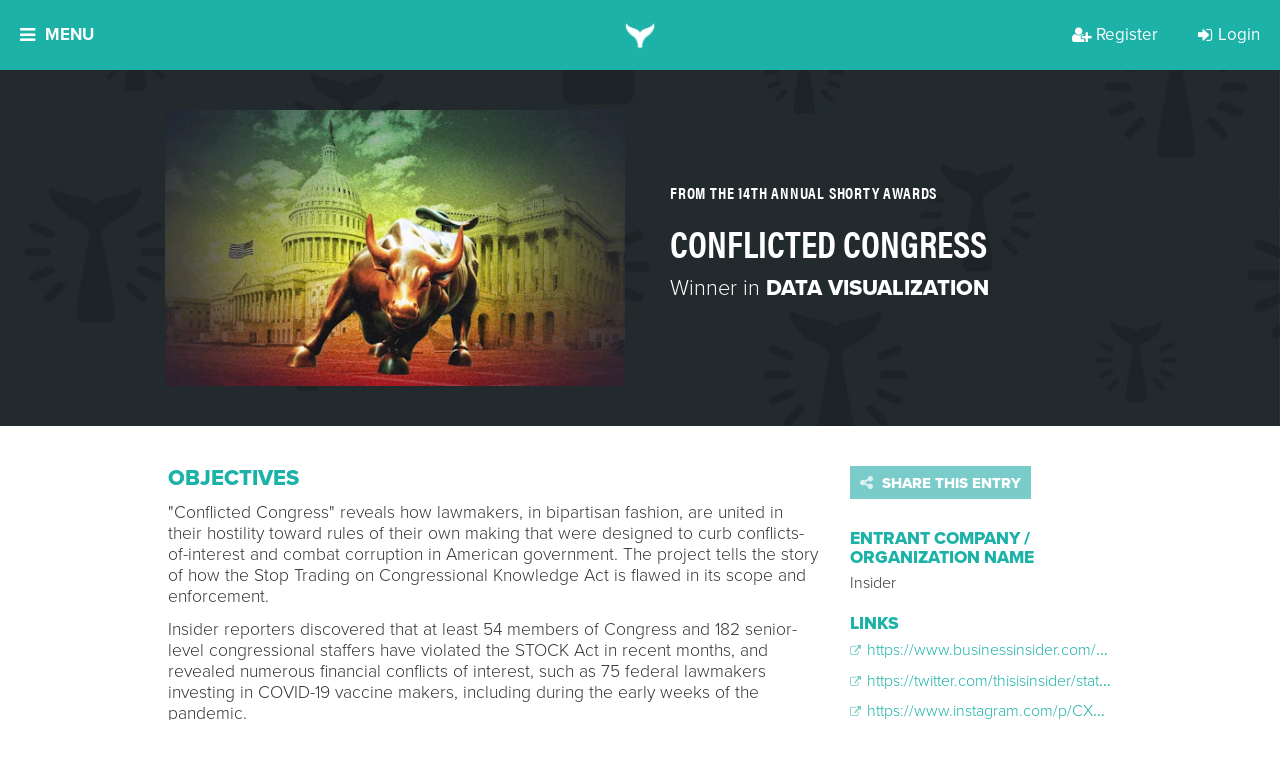

--- FILE ---
content_type: text/css
request_url: https://d3f8w85pjd4o8c.cloudfront.net/static/compressed/css/output.7e7e346af887.css
body_size: 48946
content:
@font-face{font-family:'webflow-icons';src:url("[data-uri]") format('truetype');font-weight:normal;font-style:normal}[class^="w-icon-"],[class*=" w-icon-"]{font-family:'webflow-icons'!important;speak:none;font-style:normal;font-weight:normal;font-variant:normal;text-transform:none;line-height:1;-webkit-font-smoothing:antialiased;-moz-osx-font-smoothing:grayscale}.w-icon-slider-right:before{content:"\e600"}.w-icon-slider-left:before{content:"\e601"}.w-icon-nav-menu:before{content:"\e602"}.w-icon-arrow-down:before,.w-icon-dropdown-toggle:before{content:"\e603"}.w-icon-file-upload-remove:before{content:"\e900"}.w-icon-file-upload-icon:before{content:"\e903"}*{-webkit-box-sizing:border-box;-moz-box-sizing:border-box;box-sizing:border-box}html{height:100%}body{margin:0;min-height:100%;background-color:#fff;font-family:Arial,sans-serif;font-size:14px;line-height:20px;color:#333}img{max-width:100%;vertical-align:middle;display:inline-block}html.w-mod-touch *{background-attachment:scroll!important}.w-block{display:block}.w-inline-block{max-width:100%;display:inline-block}.w-clearfix:before,.w-clearfix:after{content:" ";display:table;grid-column-start:1;grid-row-start:1;grid-column-end:2;grid-row-end:2}.w-clearfix:after{clear:both}.w-hidden{display:none}.w-button{display:inline-block;padding:9px 15px;background-color:#3898EC;color:white;border:0;line-height:inherit;text-decoration:none;cursor:pointer;border-radius:0}input.w-button{-webkit-appearance:button}html[data-w-dynpage] [data-w-cloak]{color:transparent!important}.w-webflow-badge,.w-webflow-badge *{position:static;left:auto;top:auto;right:auto;bottom:auto;z-index:auto;display:block;visibility:visible;overflow:visible;overflow-x:visible;overflow-y:visible;box-sizing:border-box;width:auto;height:auto;max-height:none;max-width:none;min-height:0;min-width:0;margin:0;padding:0;float:none;clear:none;border:0 none transparent;border-radius:0;background:none;background-image:none;background-position:0% 0%;background-size:auto auto;background-repeat:repeat;background-origin:padding-box;background-clip:border-box;background-attachment:scroll;background-color:transparent;box-shadow:none;opacity:1.0;transform:none;transition:none;direction:ltr;font-family:inherit;font-weight:inherit;color:inherit;font-size:inherit;line-height:inherit;font-style:inherit;font-variant:inherit;text-align:inherit;letter-spacing:inherit;text-decoration:inherit;text-indent:0;text-transform:inherit;list-style-type:disc;text-shadow:none;font-smoothing:auto;vertical-align:baseline;cursor:inherit;white-space:inherit;word-break:normal;word-spacing:normal;word-wrap:normal}.w-webflow-badge{position:fixed!important;display:inline-block!important;visibility:visible!important;opacity:1!important;z-index:2147483647!important;top:auto!important;right:12px!important;bottom:12px!important;left:auto!important;color:#AAADB0!important;background-color:#fff!important;border-radius:3px!important;padding:6px 8px 6px 6px!important;font-size:12px!important;opacity:1.0!important;line-height:14px!important;text-decoration:none!important;transform:none!important;margin:0!important;width:auto!important;height:auto!important;overflow:visible!important;white-space:nowrap;box-shadow:0 0 0 1px rgba(0,0,0,0.1),0px 1px 3px rgba(0,0,0,0.1);cursor:pointer}.w-webflow-badge>img{display:inline-block!important;visibility:visible!important;opacity:1!important;vertical-align:middle!important}h1,h2,h3,h4,h5,h6{font-weight:bold;margin-bottom:10px}h1{font-size:38px;line-height:44px;margin-top:20px}h2{font-size:32px;line-height:36px;margin-top:20px}h3{font-size:24px;line-height:30px;margin-top:20px}h4{font-size:18px;line-height:24px;margin-top:10px}h5{font-size:14px;line-height:20px;margin-top:10px}h6{font-size:12px;line-height:18px;margin-top:10px}p{margin-top:0;margin-bottom:10px}blockquote{margin:0 0 10px 0;padding:10px 20px;border-left:5px solid #E2E2E2;font-size:18px;line-height:22px}figure{margin:0;margin-bottom:10px}figcaption{margin-top:5px;text-align:center}ul,ol{margin-top:0px;margin-bottom:10px;padding-left:40px}.w-list-unstyled{padding-left:0;list-style:none}.w-embed:before,.w-embed:after{content:" ";display:table;grid-column-start:1;grid-row-start:1;grid-column-end:2;grid-row-end:2}.w-embed:after{clear:both}.w-video{width:100%;position:relative;padding:0}.w-video iframe,.w-video object,.w-video embed{position:absolute;top:0;left:0;width:100%;height:100%}fieldset{padding:0;margin:0;border:0}button,html input[type="button"],input[type="reset"]{border:0;cursor:pointer;-webkit-appearance:button}.w-form{margin:0 0 15px}.w-form-done{display:none;padding:20px;text-align:center;background-color:#dddddd}.w-form-fail{display:none;margin-top:10px;padding:10px;background-color:#ffdede}label{display:block;margin-bottom:5px;font-weight:bold}.w-input,.w-select{display:block;width:100%;height:38px;padding:8px 12px;margin-bottom:10px;font-size:14px;line-height:1.428571429;color:#333333;vertical-align:middle;background-color:#ffffff;border:1px solid #cccccc}.w-input:-moz-placeholder,.w-select:-moz-placeholder{color:#999}.w-input::-moz-placeholder,.w-select::-moz-placeholder{color:#999;opacity:1}.w-input:-ms-input-placeholder,.w-select:-ms-input-placeholder{color:#999}.w-input::-webkit-input-placeholder,.w-select::-webkit-input-placeholder{color:#999}.w-input:focus,.w-select:focus{border-color:#3898EC;outline:0}.w-input[disabled],.w-select[disabled],.w-input[readonly],.w-select[readonly],fieldset[disabled] .w-input,fieldset[disabled] .w-select{cursor:not-allowed;background-color:#eeeeee}textarea.w-input,textarea.w-select{height:auto}.w-select{background-color:#f3f3f3}.w-select[multiple]{height:auto}.w-form-label{display:inline-block;cursor:pointer;font-weight:normal;margin-bottom:0px}.w-radio{display:block;margin-bottom:5px;padding-left:20px}.w-radio:before,.w-radio:after{content:" ";display:table;grid-column-start:1;grid-row-start:1;grid-column-end:2;grid-row-end:2}.w-radio:after{clear:both}.w-radio-input{margin:4px 0 0;margin-top:1px \9;line-height:normal;float:left;margin-left:-20px}.w-radio-input{margin-top:3px}.w-file-upload{display:block;margin-bottom:10px}.w-file-upload-input{width:0.1px;height:0.1px;opacity:0;overflow:hidden;position:absolute;z-index:-100}.w-file-upload-default,.w-file-upload-uploading,.w-file-upload-success{display:inline-block;color:#333333}.w-file-upload-error{display:block;margin-top:10px}.w-file-upload-default.w-hidden,.w-file-upload-uploading.w-hidden,.w-file-upload-error.w-hidden,.w-file-upload-success.w-hidden{display:none}.w-file-upload-uploading-btn{display:flex;font-size:14px;font-weight:normal;cursor:pointer;margin:0;padding:8px 12px;border:1px solid #cccccc;background-color:#fafafa}.w-file-upload-file{display:flex;flex-grow:1;justify-content:space-between;margin:0;padding:8px 9px 8px 11px;border:1px solid #cccccc;background-color:#fafafa}.w-file-upload-file-name{font-size:14px;font-weight:normal;display:block}.w-file-remove-link{margin-top:3px;margin-left:10px;width:auto;height:auto;padding:3px;display:block;cursor:pointer}.w-icon-file-upload-remove{margin:auto;font-size:10px}.w-file-upload-error-msg{display:inline-block;color:#ea384c;padding:2px 0}.w-file-upload-info{display:inline-block;line-height:38px;padding:0 12px}.w-file-upload-label{display:inline-block;font-size:14px;font-weight:normal;cursor:pointer;margin:0;padding:8px 12px;border:1px solid #cccccc;background-color:#fafafa}.w-icon-file-upload-icon,.w-icon-file-upload-uploading{display:inline-block;margin-right:8px;width:20px}.w-icon-file-upload-uploading{height:20px}.w-container{margin-left:auto;margin-right:auto;max-width:940px}.w-container:before,.w-container:after{content:" ";display:table;grid-column-start:1;grid-row-start:1;grid-column-end:2;grid-row-end:2}.w-container:after{clear:both}.w-container .w-row{margin-left:-10px;margin-right:-10px}.w-row:before,.w-row:after{content:" ";display:table;grid-column-start:1;grid-row-start:1;grid-column-end:2;grid-row-end:2}.w-row:after{clear:both}.w-row .w-row{margin-left:0;margin-right:0}.w-col{position:relative;float:left;width:100%;min-height:1px;padding-left:10px;padding-right:10px}.w-col .w-col{padding-left:0;padding-right:0}.w-col-1{width:8.33333333%}.w-col-2{width:16.66666667%}.w-col-3{width:25%}.w-col-4{width:33.33333333%}.w-col-5{width:41.66666667%}.w-col-6{width:50%}.w-col-7{width:58.33333333%}.w-col-8{width:66.66666667%}.w-col-9{width:75%}.w-col-10{width:83.33333333%}.w-col-11{width:91.66666667%}.w-col-12{width:100%}.w-hidden-main{display:none!important}@media screen and (max-width:991px){.w-container{max-width:728px}.w-hidden-main{display:inherit!important}.w-hidden-medium{display:none!important}.w-col-medium-1{width:8.33333333%}.w-col-medium-2{width:16.66666667%}.w-col-medium-3{width:25%}.w-col-medium-4{width:33.33333333%}.w-col-medium-5{width:41.66666667%}.w-col-medium-6{width:50%}.w-col-medium-7{width:58.33333333%}.w-col-medium-8{width:66.66666667%}.w-col-medium-9{width:75%}.w-col-medium-10{width:83.33333333%}.w-col-medium-11{width:91.66666667%}.w-col-medium-12{width:100%}.w-col-stack{width:100%;left:auto;right:auto}}@media screen and (max-width:767px){.w-hidden-main{display:inherit!important}.w-hidden-medium{display:inherit!important}.w-hidden-small{display:none!important}.w-row,.w-container .w-row{margin-left:0;margin-right:0}.w-col{width:100%;left:auto;right:auto}.w-col-small-1{width:8.33333333%}.w-col-small-2{width:16.66666667%}.w-col-small-3{width:25%}.w-col-small-4{width:33.33333333%}.w-col-small-5{width:41.66666667%}.w-col-small-6{width:50%}.w-col-small-7{width:58.33333333%}.w-col-small-8{width:66.66666667%}.w-col-small-9{width:75%}.w-col-small-10{width:83.33333333%}.w-col-small-11{width:91.66666667%}.w-col-small-12{width:100%}}@media screen and (max-width:479px){.w-container{max-width:none}.w-hidden-main{display:inherit!important}.w-hidden-medium{display:inherit!important}.w-hidden-small{display:inherit!important}.w-hidden-tiny{display:none!important}.w-col{width:100%}.w-col-tiny-1{width:8.33333333%}.w-col-tiny-2{width:16.66666667%}.w-col-tiny-3{width:25%}.w-col-tiny-4{width:33.33333333%}.w-col-tiny-5{width:41.66666667%}.w-col-tiny-6{width:50%}.w-col-tiny-7{width:58.33333333%}.w-col-tiny-8{width:66.66666667%}.w-col-tiny-9{width:75%}.w-col-tiny-10{width:83.33333333%}.w-col-tiny-11{width:91.66666667%}.w-col-tiny-12{width:100%}}.w-widget{position:relative}.w-widget-map{width:100%;height:400px}.w-widget-map label{width:auto;display:inline}.w-widget-map img{max-width:inherit}.w-widget-map .gm-style-iw{text-align:center}.w-widget-map .gm-style-iw>button{display:none!important}.w-widget-twitter{overflow:hidden}.w-widget-twitter-count-shim{display:inline-block;vertical-align:top;position:relative;width:28px;height:20px;text-align:center;background:white;border:#758696 solid 1px;border-radius:3px}.w-widget-twitter-count-shim *{pointer-events:none;-webkit-user-select:none;-moz-user-select:none;-ms-user-select:none;user-select:none}.w-widget-twitter-count-shim .w-widget-twitter-count-inner{position:relative;font-size:15px;line-height:12px;text-align:center;color:#999;font-family:serif}.w-widget-twitter-count-shim .w-widget-twitter-count-clear{position:relative;display:block}.w-widget-twitter-count-shim.w--large{width:36px;height:28px}.w-widget-twitter-count-shim.w--large .w-widget-twitter-count-inner{font-size:18px;line-height:18px}.w-widget-twitter-count-shim:not(.w--vertical){margin-left:5px;margin-right:8px}.w-widget-twitter-count-shim:not(.w--vertical).w--large{margin-left:6px}.w-widget-twitter-count-shim:not(.w--vertical):before,.w-widget-twitter-count-shim:not(.w--vertical):after{top:50%;left:0;border:solid transparent;content:" ";height:0;width:0;position:absolute;pointer-events:none}.w-widget-twitter-count-shim:not(.w--vertical):before{border-color:rgba(117,134,150,0);border-right-color:#5d6c7b;border-width:4px;margin-left:-9px;margin-top:-4px}.w-widget-twitter-count-shim:not(.w--vertical).w--large:before{border-width:5px;margin-left:-10px;margin-top:-5px}.w-widget-twitter-count-shim:not(.w--vertical):after{border-color:rgba(255,255,255,0);border-right-color:white;border-width:4px;margin-left:-8px;margin-top:-4px}.w-widget-twitter-count-shim:not(.w--vertical).w--large:after{border-width:5px;margin-left:-9px;margin-top:-5px}.w-widget-twitter-count-shim.w--vertical{width:61px;height:33px;margin-bottom:8px}.w-widget-twitter-count-shim.w--vertical:before,.w-widget-twitter-count-shim.w--vertical:after{top:100%;left:50%;border:solid transparent;content:" ";height:0;width:0;position:absolute;pointer-events:none}.w-widget-twitter-count-shim.w--vertical:before{border-color:rgba(117,134,150,0);border-top-color:#5d6c7b;border-width:5px;margin-left:-5px}.w-widget-twitter-count-shim.w--vertical:after{border-color:rgba(255,255,255,0);border-top-color:white;border-width:4px;margin-left:-4px}.w-widget-twitter-count-shim.w--vertical .w-widget-twitter-count-inner{font-size:18px;line-height:22px}.w-widget-twitter-count-shim.w--vertical.w--large{width:76px}.w-widget-gplus{overflow:hidden}.w-background-video{position:relative;overflow:hidden;height:500px;color:white}.w-background-video>video{background-size:cover;background-position:50% 50%;position:absolute;margin:auto;width:100%;height:100%;right:-100%;bottom:-100%;top:-100%;left:-100%;object-fit:cover;z-index:-100}.w-background-video>video::-webkit-media-controls-start-playback-button{display:none!important;-webkit-appearance:none}.w-slider{position:relative;height:300px;text-align:center;background:#dddddd;clear:both;-webkit-tap-highlight-color:rgba(0,0,0,0);tap-highlight-color:rgba(0,0,0,0)}.w-slider-mask{position:relative;display:block;overflow:hidden;z-index:1;left:0;right:0;height:100%;white-space:nowrap}.w-slide{position:relative;display:inline-block;vertical-align:top;width:100%;height:100%;white-space:normal;text-align:left}.w-slider-nav{position:absolute;z-index:2;top:auto;right:0;bottom:0;left:0;margin:auto;padding-top:10px;height:40px;text-align:center;-webkit-tap-highlight-color:rgba(0,0,0,0);tap-highlight-color:rgba(0,0,0,0)}.w-slider-nav.w-round>div{border-radius:100%}.w-slider-nav.w-num>div{width:auto;height:auto;padding:0.2em 0.5em;font-size:inherit;line-height:inherit}.w-slider-nav.w-shadow>div{box-shadow:0 0 3px rgba(51,51,51,0.4)}.w-slider-nav-invert{color:#fff}.w-slider-nav-invert>div{background-color:rgba(34,34,34,0.4)}.w-slider-nav-invert>div.w-active{background-color:#222}.w-slider-dot{position:relative;display:inline-block;width:1em;height:1em;background-color:rgba(255,255,255,0.4);cursor:pointer;margin:0 3px 0.5em;transition:background-color 100ms,color 100ms}.w-slider-dot.w-active{background-color:#fff}.w-slider-dot:focus{outline:none;box-shadow:0px 0px 0px 2px #fff}.w-slider-dot:focus.w-active{box-shadow:none}.w-slider-arrow-left,.w-slider-arrow-right{position:absolute;width:80px;top:0;right:0;bottom:0;left:0;margin:auto;cursor:pointer;overflow:hidden;color:white;font-size:40px;-webkit-tap-highlight-color:rgba(0,0,0,0);tap-highlight-color:rgba(0,0,0,0);-webkit-user-select:none;-moz-user-select:none;-ms-user-select:none;user-select:none}.w-slider-arrow-left [class^='w-icon-'],.w-slider-arrow-right [class^='w-icon-'],.w-slider-arrow-left [class*=' w-icon-'],.w-slider-arrow-right [class*=' w-icon-']{position:absolute}.w-slider-arrow-left:focus,.w-slider-arrow-right:focus{outline:0}.w-slider-arrow-left{z-index:3;right:auto}.w-slider-arrow-right{z-index:4;left:auto}.w-icon-slider-left,.w-icon-slider-right{top:0;right:0;bottom:0;left:0;margin:auto;width:1em;height:1em}.w-slider-aria-label{border:0;clip:rect(0 0 0 0);height:1px;margin:-1px;overflow:hidden;padding:0;position:absolute;width:1px}.w-slider-force-show{display:block!important}.w-dropdown{display:inline-block;position:relative;text-align:left;margin-left:auto;margin-right:auto;z-index:900}.w-dropdown-btn,.w-dropdown-toggle,.w-dropdown-link{position:relative;vertical-align:top;text-decoration:none;color:#222222;padding:20px;text-align:left;margin-left:auto;margin-right:auto;white-space:nowrap}.w-dropdown-toggle{-webkit-user-select:none;-moz-user-select:none;-ms-user-select:none;user-select:none;display:inline-block;cursor:pointer;padding-right:40px}.w-dropdown-toggle:focus{outline:0}.w-icon-dropdown-toggle{position:absolute;top:0;right:0;bottom:0;margin:auto;margin-right:20px;width:1em;height:1em}.w-dropdown-list{position:absolute;background:#dddddd;display:none;min-width:100%}.w-dropdown-list.w--open{display:block}.w-dropdown-link{padding:10px 20px;display:block;color:#222222}.w-dropdown-link.w--current{color:#0082f3}.w-dropdown-link:focus{outline:0}@media screen and (max-width:767px){.w-nav-brand{padding-left:10px}}.w-richtext:before,.w-richtext:after{content:" ";display:table;grid-column-start:1;grid-row-start:1;grid-column-end:2;grid-row-end:2}.w-richtext:after{clear:both}.w-richtext[contenteditable="true"]:before,.w-richtext[contenteditable="true"]:after{white-space:initial}.w-richtext ol,.w-richtext ul{overflow:hidden}.w-richtext .w-richtext-figure-selected.w-richtext-figure-type-video div:after,.w-richtext .w-richtext-figure-selected[data-rt-type="video"] div:after{outline:2px solid #2895f7}.w-richtext .w-richtext-figure-selected.w-richtext-figure-type-image div,.w-richtext .w-richtext-figure-selected[data-rt-type="image"] div{outline:2px solid #2895f7}.w-richtext figure.w-richtext-figure-type-video>div:after,.w-richtext figure[data-rt-type="video"]>div:after{content:'';position:absolute;display:none;left:0;top:0;right:0;bottom:0}.w-richtext figure{position:relative;max-width:60%}.w-richtext figure>div:before{cursor:default!important}.w-richtext figure img{width:100%}.w-richtext figure figcaption.w-richtext-figcaption-placeholder{opacity:0.6}.w-richtext figure div{font-size:0px;color:transparent}.w-richtext figure.w-richtext-figure-type-image,.w-richtext figure[data-rt-type="image"]{display:table}.w-richtext figure.w-richtext-figure-type-image>div,.w-richtext figure[data-rt-type="image"]>div{display:inline-block}.w-richtext figure.w-richtext-figure-type-image>figcaption,.w-richtext figure[data-rt-type="image"]>figcaption{display:table-caption;caption-side:bottom}.w-richtext figure.w-richtext-figure-type-video,.w-richtext figure[data-rt-type="video"]{width:60%;height:0}.w-richtext figure.w-richtext-figure-type-video iframe,.w-richtext figure[data-rt-type="video"] iframe{position:absolute;top:0;left:0;width:100%;height:100%}.w-richtext figure.w-richtext-figure-type-video>div,.w-richtext figure[data-rt-type="video"]>div{width:100%}.w-richtext figure.w-richtext-align-center{margin-right:auto;margin-left:auto;clear:both}.w-richtext figure.w-richtext-align-center.w-richtext-figure-type-image>div,.w-richtext figure.w-richtext-align-center[data-rt-type="image"]>div{max-width:100%}.w-richtext figure.w-richtext-align-normal{clear:both}.w-richtext figure.w-richtext-align-fullwidth{width:100%;max-width:100%;text-align:center;clear:both;display:block;margin-right:auto;margin-left:auto}.w-richtext figure.w-richtext-align-fullwidth>div{display:inline-block;padding-bottom:inherit}.w-richtext figure.w-richtext-align-fullwidth>figcaption{display:block}.w-richtext figure.w-richtext-align-floatleft{float:left;margin-right:15px;clear:none}.w-richtext figure.w-richtext-align-floatright{float:right;margin-left:15px;clear:none}.w-nav{position:relative;background:#dddddd;z-index:1000}.w-nav:before,.w-nav:after{content:" ";display:table;grid-column-start:1;grid-row-start:1;grid-column-end:2;grid-row-end:2}.w-nav:after{clear:both}.w-nav-brand{position:relative;float:left;text-decoration:none;color:#333333}.w-nav-link{position:relative;display:inline-block;vertical-align:top;text-decoration:none;color:#222222;padding:20px;text-align:left;margin-left:auto;margin-right:auto}.w-nav-link.w--current{color:#0082f3}.w-nav-menu{position:relative;float:right}[data-nav-menu-open]{display:block!important;position:absolute;top:100%;left:0;right:0;background:#C8C8C8;text-align:center;overflow:visible;min-width:200px}.w--nav-link-open{display:block;position:relative}.w-nav-overlay{position:absolute;overflow:hidden;display:none;top:100%;left:0;right:0;width:100%}.w-nav-overlay [data-nav-menu-open]{top:0}.w-nav[data-animation="over-left"] .w-nav-overlay{width:auto}.w-nav[data-animation="over-left"] .w-nav-overlay,.w-nav[data-animation="over-left"] [data-nav-menu-open]{right:auto;z-index:1;top:0}.w-nav[data-animation="over-right"] .w-nav-overlay{width:auto}.w-nav[data-animation="over-right"] .w-nav-overlay,.w-nav[data-animation="over-right"] [data-nav-menu-open]{left:auto;z-index:1;top:0}.w-nav-button{position:relative;float:right;padding:18px;font-size:24px;display:none;cursor:pointer;-webkit-tap-highlight-color:rgba(0,0,0,0);tap-highlight-color:rgba(0,0,0,0);-webkit-user-select:none;-moz-user-select:none;-ms-user-select:none;user-select:none}.w-nav-button:focus{outline:0}.w-nav-button.w--open{background-color:#C8C8C8;color:white}.w-nav[data-collapse="all"] .w-nav-menu{display:none}.w-nav[data-collapse="all"] .w-nav-button{display:block}.w--nav-dropdown-open{display:block}.w--nav-dropdown-toggle-open{display:block}.w--nav-dropdown-list-open{position:static}@media screen and (max-width:991px){.w-nav[data-collapse="medium"] .w-nav-menu{display:none}.w-nav[data-collapse="medium"] .w-nav-button{display:block}}@media screen and (max-width:767px){.w-nav[data-collapse="small"] .w-nav-menu{display:none}.w-nav[data-collapse="small"] .w-nav-button{display:block}.w-nav-brand{padding-left:10px}}@media screen and (max-width:479px){.w-nav[data-collapse="tiny"] .w-nav-menu{display:none}.w-nav[data-collapse="tiny"] .w-nav-button{display:block}}.w-tabs{position:relative}.w-tabs:before,.w-tabs:after{content:" ";display:table;grid-column-start:1;grid-row-start:1;grid-column-end:2;grid-row-end:2}.w-tabs:after{clear:both}.w-tab-menu{position:relative}.w-tab-link{position:relative;display:inline-block;vertical-align:top;text-decoration:none;padding:9px 30px;text-align:left;cursor:pointer;color:#222222;background-color:#dddddd}.w-tab-link.w--current{background-color:#C8C8C8}.w-tab-link:focus{outline:0}.w-tab-content{position:relative;display:block;overflow:hidden}.w-tab-pane{position:relative;display:none}.w--tab-active{display:block}@media screen and (max-width:479px){.w-tab-link{display:block}}.w-ix-emptyfix:after{content:""}@keyframes spin{0%{transform:rotate(0deg)}100%{transform:rotate(360deg)}}.w-dyn-empty{padding:10px;background-color:#dddddd}.w-dyn-hide{display:none!important}.w-dyn-bind-empty{display:none!important}.w-condition-invisible{display:none!important}/*! * * Bootstrap v3.3.5 (http://getbootstrap.com) * * Copyright 2011-2015 Twitter, Inc. * * Licensed under MIT (https://github.com/twbs/bootstrap/blob/master/LICENSE) * *//*! normalize.css v3.0.3 | MIT License | github.com/necolas/normalize.css */html{font-family:sans-serif;-ms-text-size-adjust:100%;-webkit-text-size-adjust:100%}body{margin:0}article,aside,details,figcaption,figure,footer,header,hgroup,main,menu,nav,section,summary{display:block}audio,canvas,progress,video{display:inline-block;vertical-align:baseline}audio:not([controls]){display:none;height:0}[hidden],template{display:none}a{background-color:transparent}a:active,a:hover{outline:0}abbr[title]{border-bottom:1px dotted}b,strong{font-weight:bold}dfn{font-style:italic}h1{font-size:2em;margin:.67em 0}mark{background:#ff0;color:#000}small{font-size:80%}sub,sup{font-size:75%;line-height:0;position:relative;vertical-align:baseline}sup{top:-0.5em}sub{bottom:-0.25em}img{border:0}svg:not(:root){overflow:hidden}figure{margin:1em 40px}hr{box-sizing:content-box;height:0}pre{overflow:auto}code,kbd,pre,samp{font-family:monospace,monospace;font-size:1em}button,input,optgroup,select,textarea{color:inherit;font:inherit;margin:0}button{overflow:visible}button,select{text-transform:none}button,html input[type=button],input[type=reset],input[type=submit]{-webkit-appearance:button;cursor:pointer}button[disabled],html input[disabled]{cursor:default}button::-moz-focus-inner,input::-moz-focus-inner{border:0;padding:0}input{line-height:normal}input[type=checkbox],input[type=radio]{box-sizing:border-box;padding:0}input[type=number]::-webkit-inner-spin-button,input[type=number]::-webkit-outer-spin-button{height:auto}input[type=search]{-webkit-appearance:textfield;box-sizing:content-box}input[type=search]::-webkit-search-cancel-button,input[type=search]::-webkit-search-decoration{-webkit-appearance:none}fieldset{border:1px solid silver;margin:0 2px;padding:.35em .625em .75em}legend{border:0;padding:0}textarea{overflow:auto}optgroup{font-weight:bold}table{border-collapse:collapse;border-spacing:0}td,th{padding:0}*{-webkit-box-sizing:border-box;-moz-box-sizing:border-box;box-sizing:border-box}*:before,*:after{-webkit-box-sizing:border-box;-moz-box-sizing:border-box;box-sizing:border-box}html{font-size:10px;-webkit-tap-highlight-color:rgba(0,0,0,0)}body{font-family:"proxima-nova-n6","proxima-nova","Proxima Nova","Helvetica Neue",Helvetica,sans-serif;font-size:17px;line-height:1.428571429;color:#333;background-color:#fff}input,button,select,textarea{font-family:inherit;font-size:inherit;line-height:inherit}a{color:#1cb2a8;text-decoration:none}a:hover,a:focus{color:#12706a;text-decoration:underline}a:focus{outline:thin dotted;outline:5px auto -webkit-focus-ring-color;outline-offset:-2px}figure{margin:0}img{vertical-align:middle}.img-responsive{display:block;max-width:100%;height:auto}.img-rounded{border-radius:0px}.img-thumbnail{padding:4px;line-height:1.428571429;background-color:#fff;border:1px solid #ddd;border-radius:0px;-webkit-transition:all .2s ease-in-out;-o-transition:all .2s ease-in-out;transition:all .2s ease-in-out;display:inline-block;max-width:100%;height:auto}.img-circle{border-radius:50%}hr{margin-top:24px;margin-bottom:24px;border:0;border-top:1px solid #eee}.sr-only{position:absolute;width:1px;height:1px;margin:-1px;padding:0;overflow:hidden;clip:rect(0,0,0,0);border:0}.sr-only-focusable:active,.sr-only-focusable:focus{position:static;width:auto;height:auto;margin:0;overflow:visible;clip:auto}[role=button]{cursor:pointer}h1,h2,h3,h4,h5,h6,.h1,.h2,.h3,.h4,.h5,.h6{font-family:inherit;font-weight:500;line-height:1.1;color:inherit}h1 small,h1 .small,h2 small,h2 .small,h3 small,h3 .small,h4 small,h4 .small,h5 small,h5 .small,h6 small,h6 .small,.h1 small,.h1 .small,.h2 small,.h2 .small,.h3 small,.h3 .small,.h4 small,.h4 .small,.h5 small,.h5 .small,.h6 small,.h6 .small{font-weight:normal;line-height:1;color:#777}h1,.h1,h2,.h2,h3,.h3{margin-top:24px;margin-bottom:12px}h1 small,h1 .small,.h1 small,.h1 .small,h2 small,h2 .small,.h2 small,.h2 .small,h3 small,h3 .small,.h3 small,.h3 .small{font-size:65%}h4,.h4,h5,.h5,h6,.h6{margin-top:12px;margin-bottom:12px}h4 small,h4 .small,.h4 small,.h4 .small,h5 small,h5 .small,.h5 small,.h5 .small,h6 small,h6 .small,.h6 small,.h6 .small{font-size:75%}h1,.h1{font-size:44px}h2,.h2{font-size:36px}h3,.h3{font-size:29px}h4,.h4{font-size:22px}h5,.h5{font-size:17px}h6,.h6{font-size:15px}p{margin:0 0 12px}.lead{margin-bottom:24px;font-size:19px;font-weight:300;line-height:1.4}@media(min-width:768px){.lead{font-size:25.5px}}small,.small{font-size:88%}mark,.mark{background-color:#fcf8e3;padding:.2em}.text-left{text-align:left}.text-right{text-align:right}.text-center{text-align:center}.text-justify{text-align:justify}.text-nowrap{white-space:nowrap}.text-lowercase{text-transform:lowercase}.text-uppercase,.initialism{text-transform:uppercase}.text-capitalize{text-transform:capitalize}.text-muted{color:#777}.text-primary{color:#1cb2a8}a.text-primary:hover,a.text-primary:focus{color:#15867e}.text-success{color:#3c763d}a.text-success:hover,a.text-success:focus{color:#2b542c}.text-info{color:#31708f}a.text-info:hover,a.text-info:focus{color:#245269}.text-warning{color:#8a6d3b}a.text-warning:hover,a.text-warning:focus{color:#66512c}.text-danger{color:#a94442}a.text-danger:hover,a.text-danger:focus{color:#843534}.bg-primary{color:#fff}.bg-primary{background-color:#1cb2a8}a.bg-primary:hover,a.bg-primary:focus{background-color:#15867e}.bg-success{background-color:#dff0d8}a.bg-success:hover,a.bg-success:focus{background-color:#c1e2b3}.bg-info{background-color:#d9edf7}a.bg-info:hover,a.bg-info:focus{background-color:#afd9ee}.bg-warning{background-color:#fcf8e3}a.bg-warning:hover,a.bg-warning:focus{background-color:#f7ecb5}.bg-danger{background-color:#f2dede}a.bg-danger:hover,a.bg-danger:focus{background-color:#e4b9b9}.page-header{padding-bottom:11px;margin:48px 0 24px;border-bottom:1px solid #eee}ul,ol{margin-top:0;margin-bottom:12px}ul ul,ul ol,ol ul,ol ol{margin-bottom:0}.list-unstyled{padding-left:0;list-style:none}.list-inline{padding-left:0;list-style:none;margin-left:-5px}.list-inline>li{display:inline-block;padding-left:5px;padding-right:5px}dl{margin-top:0;margin-bottom:24px}dt,dd{line-height:1.428571429}dt{font-weight:bold}dd{margin-left:0}.dl-horizontal dd:before,.dl-horizontal dd:after{content:" ";display:table}.dl-horizontal dd:after{clear:both}@media(min-width:480px){.dl-horizontal dt{float:left;width:160px;clear:left;text-align:right;overflow:hidden;text-overflow:ellipsis;white-space:nowrap}.dl-horizontal dd{margin-left:180px}}abbr[title],abbr[data-original-title]{cursor:help;border-bottom:1px dotted #777}.initialism{font-size:90%}blockquote{padding:12px 24px;margin:0 0 24px;font-size:21.25px;border-left:5px solid #eee}blockquote p:last-child,blockquote ul:last-child,blockquote ol:last-child{margin-bottom:0}blockquote footer,blockquote small,blockquote .small{display:block;font-size:80%;line-height:1.428571429;color:#777}blockquote footer:before,blockquote small:before,blockquote .small:before{content:"— "}.blockquote-reverse,blockquote.pull-right{padding-right:15px;padding-left:0;border-right:5px solid #eee;border-left:0;text-align:right}.blockquote-reverse footer:before,.blockquote-reverse small:before,.blockquote-reverse .small:before,blockquote.pull-right footer:before,blockquote.pull-right small:before,blockquote.pull-right .small:before{content:""}.blockquote-reverse footer:after,.blockquote-reverse small:after,.blockquote-reverse .small:after,blockquote.pull-right footer:after,blockquote.pull-right small:after,blockquote.pull-right .small:after{content:" —"}address{margin-bottom:24px;font-style:normal;line-height:1.428571429}code,kbd,pre,samp{font-family:Menlo,Monaco,Consolas,"Courier New",monospace}code{padding:2px 4px;font-size:90%;color:#c7254e;background-color:#f9f2f4;border-radius:0px}kbd{padding:2px 4px;font-size:90%;color:#fff;background-color:#333;border-radius:3px;box-shadow:inset 0 -1px 0 rgba(0,0,0,.25)}kbd kbd{padding:0;font-size:100%;font-weight:bold;box-shadow:none}pre{display:block;padding:11.5px;margin:0 0 12px;font-size:16px;line-height:1.428571429;word-break:break-all;word-wrap:break-word;color:#333;background-color:#f5f5f5;border:1px solid #ccc;border-radius:0px}pre code{padding:0;font-size:inherit;color:inherit;white-space:pre-wrap;background-color:transparent;border-radius:0}.pre-scrollable{max-height:340px;overflow-y:scroll}.container{margin-right:auto;margin-left:auto;padding-left:15px;padding-right:15px}.container:before,.container:after{content:" ";display:table}.container:after{clear:both}@media(min-width:768px){.container{width:750px}}@media(min-width:992px){.container{width:970px}}@media(min-width:1200px){.container{width:1170px}}.container-fluid{margin-right:auto;margin-left:auto;padding-left:15px;padding-right:15px}.container-fluid:before,.container-fluid:after{content:" ";display:table}.container-fluid:after{clear:both}.row{margin-left:-15px;margin-right:-15px}.row:before,.row:after{content:" ";display:table}.row:after{clear:both}.col-xs-1,.col-sm-1,.col-md-1,.col-lg-1,.col-xs-2,.col-sm-2,.col-md-2,.col-lg-2,.col-xs-3,.col-sm-3,.col-md-3,.col-lg-3,.col-xs-4,.col-sm-4,.col-md-4,.col-lg-4,.col-xs-5,.col-sm-5,.col-md-5,.col-lg-5,.col-xs-6,.col-sm-6,.col-md-6,.col-lg-6,.col-xs-7,.col-sm-7,.col-md-7,.col-lg-7,.col-xs-8,.col-sm-8,.col-md-8,.col-lg-8,.col-xs-9,.col-sm-9,.col-md-9,.col-lg-9,.col-xs-10,.col-sm-10,.col-md-10,.col-lg-10,.col-xs-11,.col-sm-11,.col-md-11,.col-lg-11,.col-xs-12,.col-sm-12,.col-md-12,.col-lg-12{position:relative;min-height:1px;padding-left:15px;padding-right:15px}.col-xs-1,.col-xs-2,.col-xs-3,.col-xs-4,.col-xs-5,.col-xs-6,.col-xs-7,.col-xs-8,.col-xs-9,.col-xs-10,.col-xs-11,.col-xs-12{float:left}.col-xs-1{width:8.3333333333%}.col-xs-2{width:16.6666666667%}.col-xs-3{width:25%}.col-xs-4{width:33.3333333333%}.col-xs-5{width:41.6666666667%}.col-xs-6{width:50%}.col-xs-7{width:58.3333333333%}.col-xs-8{width:66.6666666667%}.col-xs-9{width:75%}.col-xs-10{width:83.3333333333%}.col-xs-11{width:91.6666666667%}.col-xs-12{width:100%}.col-xs-pull-0{right:auto}.col-xs-pull-1{right:8.3333333333%}.col-xs-pull-2{right:16.6666666667%}.col-xs-pull-3{right:25%}.col-xs-pull-4{right:33.3333333333%}.col-xs-pull-5{right:41.6666666667%}.col-xs-pull-6{right:50%}.col-xs-pull-7{right:58.3333333333%}.col-xs-pull-8{right:66.6666666667%}.col-xs-pull-9{right:75%}.col-xs-pull-10{right:83.3333333333%}.col-xs-pull-11{right:91.6666666667%}.col-xs-pull-12{right:100%}.col-xs-push-0{left:auto}.col-xs-push-1{left:8.3333333333%}.col-xs-push-2{left:16.6666666667%}.col-xs-push-3{left:25%}.col-xs-push-4{left:33.3333333333%}.col-xs-push-5{left:41.6666666667%}.col-xs-push-6{left:50%}.col-xs-push-7{left:58.3333333333%}.col-xs-push-8{left:66.6666666667%}.col-xs-push-9{left:75%}.col-xs-push-10{left:83.3333333333%}.col-xs-push-11{left:91.6666666667%}.col-xs-push-12{left:100%}.col-xs-offset-0{margin-left:0%}.col-xs-offset-1{margin-left:8.3333333333%}.col-xs-offset-2{margin-left:16.6666666667%}.col-xs-offset-3{margin-left:25%}.col-xs-offset-4{margin-left:33.3333333333%}.col-xs-offset-5{margin-left:41.6666666667%}.col-xs-offset-6{margin-left:50%}.col-xs-offset-7{margin-left:58.3333333333%}.col-xs-offset-8{margin-left:66.6666666667%}.col-xs-offset-9{margin-left:75%}.col-xs-offset-10{margin-left:83.3333333333%}.col-xs-offset-11{margin-left:91.6666666667%}.col-xs-offset-12{margin-left:100%}@media(min-width:768px){.col-sm-1,.col-sm-2,.col-sm-3,.col-sm-4,.col-sm-5,.col-sm-6,.col-sm-7,.col-sm-8,.col-sm-9,.col-sm-10,.col-sm-11,.col-sm-12{float:left}.col-sm-1{width:8.3333333333%}.col-sm-2{width:16.6666666667%}.col-sm-3{width:25%}.col-sm-4{width:33.3333333333%}.col-sm-5{width:41.6666666667%}.col-sm-6{width:50%}.col-sm-7{width:58.3333333333%}.col-sm-8{width:66.6666666667%}.col-sm-9{width:75%}.col-sm-10{width:83.3333333333%}.col-sm-11{width:91.6666666667%}.col-sm-12{width:100%}.col-sm-pull-0{right:auto}.col-sm-pull-1{right:8.3333333333%}.col-sm-pull-2{right:16.6666666667%}.col-sm-pull-3{right:25%}.col-sm-pull-4{right:33.3333333333%}.col-sm-pull-5{right:41.6666666667%}.col-sm-pull-6{right:50%}.col-sm-pull-7{right:58.3333333333%}.col-sm-pull-8{right:66.6666666667%}.col-sm-pull-9{right:75%}.col-sm-pull-10{right:83.3333333333%}.col-sm-pull-11{right:91.6666666667%}.col-sm-pull-12{right:100%}.col-sm-push-0{left:auto}.col-sm-push-1{left:8.3333333333%}.col-sm-push-2{left:16.6666666667%}.col-sm-push-3{left:25%}.col-sm-push-4{left:33.3333333333%}.col-sm-push-5{left:41.6666666667%}.col-sm-push-6{left:50%}.col-sm-push-7{left:58.3333333333%}.col-sm-push-8{left:66.6666666667%}.col-sm-push-9{left:75%}.col-sm-push-10{left:83.3333333333%}.col-sm-push-11{left:91.6666666667%}.col-sm-push-12{left:100%}.col-sm-offset-0{margin-left:0%}.col-sm-offset-1{margin-left:8.3333333333%}.col-sm-offset-2{margin-left:16.6666666667%}.col-sm-offset-3{margin-left:25%}.col-sm-offset-4{margin-left:33.3333333333%}.col-sm-offset-5{margin-left:41.6666666667%}.col-sm-offset-6{margin-left:50%}.col-sm-offset-7{margin-left:58.3333333333%}.col-sm-offset-8{margin-left:66.6666666667%}.col-sm-offset-9{margin-left:75%}.col-sm-offset-10{margin-left:83.3333333333%}.col-sm-offset-11{margin-left:91.6666666667%}.col-sm-offset-12{margin-left:100%}}@media(min-width:992px){.col-md-1,.col-md-2,.col-md-3,.col-md-4,.col-md-5,.col-md-6,.col-md-7,.col-md-8,.col-md-9,.col-md-10,.col-md-11,.col-md-12{float:left}.col-md-1{width:8.3333333333%}.col-md-2{width:16.6666666667%}.col-md-3{width:25%}.col-md-4{width:33.3333333333%}.col-md-5{width:41.6666666667%}.col-md-6{width:50%}.col-md-7{width:58.3333333333%}.col-md-8{width:66.6666666667%}.col-md-9{width:75%}.col-md-10{width:83.3333333333%}.col-md-11{width:91.6666666667%}.col-md-12{width:100%}.col-md-pull-0{right:auto}.col-md-pull-1{right:8.3333333333%}.col-md-pull-2{right:16.6666666667%}.col-md-pull-3{right:25%}.col-md-pull-4{right:33.3333333333%}.col-md-pull-5{right:41.6666666667%}.col-md-pull-6{right:50%}.col-md-pull-7{right:58.3333333333%}.col-md-pull-8{right:66.6666666667%}.col-md-pull-9{right:75%}.col-md-pull-10{right:83.3333333333%}.col-md-pull-11{right:91.6666666667%}.col-md-pull-12{right:100%}.col-md-push-0{left:auto}.col-md-push-1{left:8.3333333333%}.col-md-push-2{left:16.6666666667%}.col-md-push-3{left:25%}.col-md-push-4{left:33.3333333333%}.col-md-push-5{left:41.6666666667%}.col-md-push-6{left:50%}.col-md-push-7{left:58.3333333333%}.col-md-push-8{left:66.6666666667%}.col-md-push-9{left:75%}.col-md-push-10{left:83.3333333333%}.col-md-push-11{left:91.6666666667%}.col-md-push-12{left:100%}.col-md-offset-0{margin-left:0%}.col-md-offset-1{margin-left:8.3333333333%}.col-md-offset-2{margin-left:16.6666666667%}.col-md-offset-3{margin-left:25%}.col-md-offset-4{margin-left:33.3333333333%}.col-md-offset-5{margin-left:41.6666666667%}.col-md-offset-6{margin-left:50%}.col-md-offset-7{margin-left:58.3333333333%}.col-md-offset-8{margin-left:66.6666666667%}.col-md-offset-9{margin-left:75%}.col-md-offset-10{margin-left:83.3333333333%}.col-md-offset-11{margin-left:91.6666666667%}.col-md-offset-12{margin-left:100%}}@media(min-width:1200px){.col-lg-1,.col-lg-2,.col-lg-3,.col-lg-4,.col-lg-5,.col-lg-6,.col-lg-7,.col-lg-8,.col-lg-9,.col-lg-10,.col-lg-11,.col-lg-12{float:left}.col-lg-1{width:8.3333333333%}.col-lg-2{width:16.6666666667%}.col-lg-3{width:25%}.col-lg-4{width:33.3333333333%}.col-lg-5{width:41.6666666667%}.col-lg-6{width:50%}.col-lg-7{width:58.3333333333%}.col-lg-8{width:66.6666666667%}.col-lg-9{width:75%}.col-lg-10{width:83.3333333333%}.col-lg-11{width:91.6666666667%}.col-lg-12{width:100%}.col-lg-pull-0{right:auto}.col-lg-pull-1{right:8.3333333333%}.col-lg-pull-2{right:16.6666666667%}.col-lg-pull-3{right:25%}.col-lg-pull-4{right:33.3333333333%}.col-lg-pull-5{right:41.6666666667%}.col-lg-pull-6{right:50%}.col-lg-pull-7{right:58.3333333333%}.col-lg-pull-8{right:66.6666666667%}.col-lg-pull-9{right:75%}.col-lg-pull-10{right:83.3333333333%}.col-lg-pull-11{right:91.6666666667%}.col-lg-pull-12{right:100%}.col-lg-push-0{left:auto}.col-lg-push-1{left:8.3333333333%}.col-lg-push-2{left:16.6666666667%}.col-lg-push-3{left:25%}.col-lg-push-4{left:33.3333333333%}.col-lg-push-5{left:41.6666666667%}.col-lg-push-6{left:50%}.col-lg-push-7{left:58.3333333333%}.col-lg-push-8{left:66.6666666667%}.col-lg-push-9{left:75%}.col-lg-push-10{left:83.3333333333%}.col-lg-push-11{left:91.6666666667%}.col-lg-push-12{left:100%}.col-lg-offset-0{margin-left:0%}.col-lg-offset-1{margin-left:8.3333333333%}.col-lg-offset-2{margin-left:16.6666666667%}.col-lg-offset-3{margin-left:25%}.col-lg-offset-4{margin-left:33.3333333333%}.col-lg-offset-5{margin-left:41.6666666667%}.col-lg-offset-6{margin-left:50%}.col-lg-offset-7{margin-left:58.3333333333%}.col-lg-offset-8{margin-left:66.6666666667%}.col-lg-offset-9{margin-left:75%}.col-lg-offset-10{margin-left:83.3333333333%}.col-lg-offset-11{margin-left:91.6666666667%}.col-lg-offset-12{margin-left:100%}}fieldset{padding:0;margin:0;border:0;min-width:0}legend{display:block;width:100%;padding:0;margin-bottom:24px;font-size:25.5px;line-height:inherit;color:#333;border:0;border-bottom:1px solid #e5e5e5}label{display:inline-block;max-width:100%;margin-bottom:5px;font-weight:bold}input[type=search]{-webkit-box-sizing:border-box;-moz-box-sizing:border-box;box-sizing:border-box}input[type=radio],input[type=checkbox]{margin:4px 0 0;margin-top:1px \9 ;line-height:normal}input[type=file]{display:block}input[type=range]{display:block;width:100%}select[multiple],select[size]{height:auto}input[type=file]:focus,input[type=radio]:focus,input[type=checkbox]:focus{outline:thin dotted;outline:5px auto -webkit-focus-ring-color;outline-offset:-2px}output{display:block;padding-top:11px;font-size:17px;line-height:1.428571429;color:#555}.form-control{display:block;width:100%;height:46px;padding:10px 14px;font-size:17px;line-height:1.428571429;color:#555;background-color:#fff;background-image:none;border:1px solid #ccc;border-radius:0px;-webkit-box-shadow:inset 0 1px 1px rgba(0,0,0,.075);box-shadow:inset 0 1px 1px rgba(0,0,0,.075);-webkit-transition:border-color ease-in-out .15s,box-shadow ease-in-out .15s;-o-transition:border-color ease-in-out .15s,box-shadow ease-in-out .15s;transition:border-color ease-in-out .15s,box-shadow ease-in-out .15s}.form-control:focus{border-color:#79ccc9;outline:0;-webkit-box-shadow:inset 0 1px 1px rgba(0,0,0,.075),0 0 8px rgba(121,204,201,.6);box-shadow:inset 0 1px 1px rgba(0,0,0,.075),0 0 8px rgba(121,204,201,.6)}.form-control::-moz-placeholder{color:#999;opacity:1}.form-control:-ms-input-placeholder{color:#999}.form-control::-webkit-input-placeholder{color:#999}.form-control[disabled],.form-control[readonly],fieldset[disabled] .form-control{background-color:#eee;opacity:1}.form-control[disabled],fieldset[disabled] .form-control{cursor:not-allowed}textarea.form-control{height:auto}input[type=search]{-webkit-appearance:none}@media screen and (-webkit-min-device-pixel-ratio:0){input[type=date].form-control,input[type=time].form-control,input[type=datetime-local].form-control,input[type=month].form-control{line-height:46px}input[type=date].input-sm,.input-group-sm input[type=date],input[type=time].input-sm,.input-group-sm input[type=time],input[type=datetime-local].input-sm,.input-group-sm input[type=datetime-local],input[type=month].input-sm,.input-group-sm input[type=month]{line-height:34px}input[type=date].input-lg,.input-group-lg input[type=date],input[type=time].input-lg,.input-group-lg input[type=time],input[type=datetime-local].input-lg,.input-group-lg input[type=datetime-local],input[type=month].input-lg,.input-group-lg input[type=month]{line-height:56px}}.form-group{margin-bottom:15px}.radio,.checkbox{position:relative;display:block;margin-top:10px;margin-bottom:10px}.radio label,.checkbox label{min-height:24px;padding-left:20px;margin-bottom:0;font-weight:normal;cursor:pointer}.radio input[type=radio],.radio-inline input[type=radio],.checkbox input[type=checkbox],.checkbox-inline input[type=checkbox]{position:absolute;margin-left:-20px;margin-top:4px \9 }.radio+.radio,.checkbox+.checkbox{margin-top:-5px}.radio-inline,.checkbox-inline{position:relative;display:inline-block;padding-left:20px;margin-bottom:0;vertical-align:middle;font-weight:normal;cursor:pointer}.radio-inline+.radio-inline,.checkbox-inline+.checkbox-inline{margin-top:0;margin-left:10px}input[type=radio][disabled],input[type=radio].disabled,fieldset[disabled] input[type=radio],input[type=checkbox][disabled],input[type=checkbox].disabled,fieldset[disabled] input[type=checkbox]{cursor:not-allowed}.radio-inline.disabled,fieldset[disabled] .radio-inline,.checkbox-inline.disabled,fieldset[disabled] .checkbox-inline{cursor:not-allowed}.radio.disabled label,fieldset[disabled] .radio label,.checkbox.disabled label,fieldset[disabled] .checkbox label{cursor:not-allowed}.form-control-static{padding-top:11px;padding-bottom:11px;margin-bottom:0;min-height:41px}.form-control-static.input-lg,.form-control-static.input-sm{padding-left:0;padding-right:0}.input-sm{height:34px;padding:5px 10px;font-size:15px;line-height:1.5;border-radius:3px}select.input-sm{height:34px;line-height:34px}textarea.input-sm,select[multiple].input-sm{height:auto}.form-group-sm .form-control{height:34px;padding:5px 10px;font-size:15px;line-height:1.5;border-radius:3px}.form-group-sm select.form-control{height:34px;line-height:34px}.form-group-sm textarea.form-control,.form-group-sm select[multiple].form-control{height:auto}.form-group-sm .form-control-static{height:34px;min-height:39px;padding:6px 10px;font-size:15px;line-height:1.5}.input-lg{height:56px;padding:12px 18px;font-size:22px;line-height:1.3333333;border-radius:0px}select.input-lg{height:56px;line-height:56px}textarea.input-lg,select[multiple].input-lg{height:auto}.form-group-lg .form-control{height:56px;padding:12px 18px;font-size:22px;line-height:1.3333333;border-radius:0px}.form-group-lg select.form-control{height:56px;line-height:56px}.form-group-lg textarea.form-control,.form-group-lg select[multiple].form-control{height:auto}.form-group-lg .form-control-static{height:56px;min-height:46px;padding:13px 18px;font-size:22px;line-height:1.3333333}.has-feedback{position:relative}.has-feedback .form-control{padding-right:57.5px}.form-control-feedback{position:absolute;top:0;right:0;z-index:2;display:block;width:46px;height:46px;line-height:46px;text-align:center;pointer-events:none}.input-lg+.form-control-feedback,.input-group-lg+.form-control-feedback,.form-group-lg .form-control+.form-control-feedback{width:56px;height:56px;line-height:56px}.input-sm+.form-control-feedback,.input-group-sm+.form-control-feedback,.form-group-sm .form-control+.form-control-feedback{width:34px;height:34px;line-height:34px}.has-success .help-block,.has-success .control-label,.has-success .radio,.has-success .checkbox,.has-success .radio-inline,.has-success .checkbox-inline,.has-success.radio label,.has-success.checkbox label,.has-success.radio-inline label,.has-success.checkbox-inline label{color:#3c763d}.has-success .form-control{border-color:#3c763d;-webkit-box-shadow:inset 0 1px 1px rgba(0,0,0,.075);box-shadow:inset 0 1px 1px rgba(0,0,0,.075)}.has-success .form-control:focus{border-color:#2b542c;-webkit-box-shadow:inset 0 1px 1px rgba(0,0,0,.075),0 0 6px #67b168;box-shadow:inset 0 1px 1px rgba(0,0,0,.075),0 0 6px #67b168}.has-success .input-group-addon{color:#3c763d;border-color:#3c763d;background-color:#dff0d8}.has-success .form-control-feedback{color:#3c763d}.has-warning .help-block,.has-warning .control-label,.has-warning .radio,.has-warning .checkbox,.has-warning .radio-inline,.has-warning .checkbox-inline,.has-warning.radio label,.has-warning.checkbox label,.has-warning.radio-inline label,.has-warning.checkbox-inline label{color:#8a6d3b}.has-warning .form-control{border-color:#8a6d3b;-webkit-box-shadow:inset 0 1px 1px rgba(0,0,0,.075);box-shadow:inset 0 1px 1px rgba(0,0,0,.075)}.has-warning .form-control:focus{border-color:#66512c;-webkit-box-shadow:inset 0 1px 1px rgba(0,0,0,.075),0 0 6px #c0a16b;box-shadow:inset 0 1px 1px rgba(0,0,0,.075),0 0 6px #c0a16b}.has-warning .input-group-addon{color:#8a6d3b;border-color:#8a6d3b;background-color:#fcf8e3}.has-warning .form-control-feedback{color:#8a6d3b}.has-error .help-block,.has-error .control-label,.has-error .radio,.has-error .checkbox,.has-error .radio-inline,.has-error .checkbox-inline,.has-error.radio label,.has-error.checkbox label,.has-error.radio-inline label,.has-error.checkbox-inline label{color:#a94442}.has-error .form-control{border-color:#a94442;-webkit-box-shadow:inset 0 1px 1px rgba(0,0,0,.075);box-shadow:inset 0 1px 1px rgba(0,0,0,.075)}.has-error .form-control:focus{border-color:#843534;-webkit-box-shadow:inset 0 1px 1px rgba(0,0,0,.075),0 0 6px #ce8483;box-shadow:inset 0 1px 1px rgba(0,0,0,.075),0 0 6px #ce8483}.has-error .input-group-addon{color:#a94442;border-color:#a94442;background-color:#f2dede}.has-error .form-control-feedback{color:#a94442}.has-feedback label~.form-control-feedback{top:29px}.has-feedback label.sr-only~.form-control-feedback{top:0}.help-block{display:block;margin-top:5px;margin-bottom:10px;color:#737373}@media(min-width:768px){.form-inline .form-group{display:inline-block;margin-bottom:0;vertical-align:middle}.form-inline .form-control{display:inline-block;width:auto;vertical-align:middle}.form-inline .form-control-static{display:inline-block}.form-inline .input-group{display:inline-table;vertical-align:middle}.form-inline .input-group .input-group-addon,.form-inline .input-group .input-group-btn,.form-inline .input-group .form-control{width:auto}.form-inline .input-group>.form-control{width:100%}.form-inline .control-label{margin-bottom:0;vertical-align:middle}.form-inline .radio,.form-inline .checkbox{display:inline-block;margin-top:0;margin-bottom:0;vertical-align:middle}.form-inline .radio label,.form-inline .checkbox label{padding-left:0}.form-inline .radio input[type=radio],.form-inline .checkbox input[type=checkbox]{position:relative;margin-left:0}.form-inline .has-feedback .form-control-feedback{top:0}}.form-horizontal .radio,.form-horizontal .checkbox,.form-horizontal .radio-inline,.form-horizontal .checkbox-inline{margin-top:0;margin-bottom:0;padding-top:11px}.form-horizontal .radio,.form-horizontal .checkbox{min-height:35px}.form-horizontal .form-group{margin-left:-15px;margin-right:-15px}.form-horizontal .form-group:before,.form-horizontal .form-group:after{content:" ";display:table}.form-horizontal .form-group:after{clear:both}@media(min-width:768px){.form-horizontal .control-label{text-align:right;margin-bottom:0;padding-top:11px}}.form-horizontal .has-feedback .form-control-feedback{right:15px}@media(min-width:768px){.form-horizontal .form-group-lg .control-label{padding-top:16.9999996px;font-size:22px}}@media(min-width:768px){.form-horizontal .form-group-sm .control-label{padding-top:6px;font-size:15px}}.btn{display:inline-block;margin-bottom:0;font-weight:800;text-align:center;vertical-align:middle;touch-action:manipulation;cursor:pointer;background-image:none;border:1px solid transparent;white-space:nowrap;padding:10px 14px;font-size:17px;line-height:1.428571429;border-radius:0;-webkit-user-select:none;-moz-user-select:none;-ms-user-select:none;user-select:none}.btn:focus,.btn.focus,.btn:active:focus,.btn:active.focus,.btn.active:focus,.btn.active.focus{outline:thin dotted;outline:5px auto -webkit-focus-ring-color;outline-offset:-2px}.btn:hover,.btn:focus,.btn.focus{color:#333;text-decoration:none}.btn:active,.btn.active{outline:0;background-image:none;-webkit-box-shadow:inset 0 3px 5px rgba(0,0,0,.125);box-shadow:inset 0 3px 5px rgba(0,0,0,.125)}.btn.disabled,.btn[disabled],fieldset[disabled] .btn{cursor:not-allowed;opacity:.65;filter:alpha(opacity=65);-webkit-box-shadow:none;box-shadow:none}a.btn.disabled,fieldset[disabled] a.btn{pointer-events:none}.btn-default{color:#333;background-color:#fff;border-color:#ccc}.btn-default:focus,.btn-default.focus{color:#333;background-color:#e6e6e6;border-color:#8c8c8c}.btn-default:hover{color:#333;background-color:#e6e6e6;border-color:#adadad}.btn-default:active,.btn-default.active,.open>.btn-default.dropdown-toggle{color:#333;background-color:#e6e6e6;border-color:#adadad}.btn-default:active:hover,.btn-default:active:focus,.btn-default:active.focus,.btn-default.active:hover,.btn-default.active:focus,.btn-default.active.focus,.open>.btn-default.dropdown-toggle:hover,.open>.btn-default.dropdown-toggle:focus,.open>.btn-default.dropdown-toggle.focus{color:#333;background-color:#d4d4d4;border-color:#8c8c8c}.btn-default:active,.btn-default.active,.open>.btn-default.dropdown-toggle{background-image:none}.btn-default.disabled,.btn-default.disabled:hover,.btn-default.disabled:focus,.btn-default.disabled.focus,.btn-default.disabled:active,.btn-default.disabled.active,.btn-default[disabled],.btn-default[disabled]:hover,.btn-default[disabled]:focus,.btn-default[disabled].focus,.btn-default[disabled]:active,.btn-default[disabled].active,fieldset[disabled] .btn-default,fieldset[disabled] .btn-default:hover,fieldset[disabled] .btn-default:focus,fieldset[disabled] .btn-default.focus,fieldset[disabled] .btn-default:active,fieldset[disabled] .btn-default.active{background-color:#fff;border-color:#ccc}.btn-default .badge{color:#fff;background-color:#333}.btn-primary{color:#fff;background-color:#1cb2a8;border-color:#199c93}.btn-primary:focus,.btn-primary.focus{color:#fff;background-color:#15867e;border-color:#072e2b}.btn-primary:hover{color:#fff;background-color:#15867e;border-color:#106761}.btn-primary:active,.btn-primary.active,.open>.btn-primary.dropdown-toggle{color:#fff;background-color:#15867e;border-color:#106761}.btn-primary:active:hover,.btn-primary:active:focus,.btn-primary:active.focus,.btn-primary.active:hover,.btn-primary.active:focus,.btn-primary.active.focus,.open>.btn-primary.dropdown-toggle:hover,.open>.btn-primary.dropdown-toggle:focus,.open>.btn-primary.dropdown-toggle.focus{color:#fff;background-color:#106761;border-color:#072e2b}.btn-primary:active,.btn-primary.active,.open>.btn-primary.dropdown-toggle{background-image:none}.btn-primary.disabled,.btn-primary.disabled:hover,.btn-primary.disabled:focus,.btn-primary.disabled.focus,.btn-primary.disabled:active,.btn-primary.disabled.active,.btn-primary[disabled],.btn-primary[disabled]:hover,.btn-primary[disabled]:focus,.btn-primary[disabled].focus,.btn-primary[disabled]:active,.btn-primary[disabled].active,fieldset[disabled] .btn-primary,fieldset[disabled] .btn-primary:hover,fieldset[disabled] .btn-primary:focus,fieldset[disabled] .btn-primary.focus,fieldset[disabled] .btn-primary:active,fieldset[disabled] .btn-primary.active{background-color:#1cb2a8;border-color:#199c93}.btn-primary .badge{color:#1cb2a8;background-color:#fff}.btn-success{color:#fff;background-color:#5cb85c;border-color:#4cae4c}.btn-success:focus,.btn-success.focus{color:#fff;background-color:#449d44;border-color:#255625}.btn-success:hover{color:#fff;background-color:#449d44;border-color:#398439}.btn-success:active,.btn-success.active,.open>.btn-success.dropdown-toggle{color:#fff;background-color:#449d44;border-color:#398439}.btn-success:active:hover,.btn-success:active:focus,.btn-success:active.focus,.btn-success.active:hover,.btn-success.active:focus,.btn-success.active.focus,.open>.btn-success.dropdown-toggle:hover,.open>.btn-success.dropdown-toggle:focus,.open>.btn-success.dropdown-toggle.focus{color:#fff;background-color:#398439;border-color:#255625}.btn-success:active,.btn-success.active,.open>.btn-success.dropdown-toggle{background-image:none}.btn-success.disabled,.btn-success.disabled:hover,.btn-success.disabled:focus,.btn-success.disabled.focus,.btn-success.disabled:active,.btn-success.disabled.active,.btn-success[disabled],.btn-success[disabled]:hover,.btn-success[disabled]:focus,.btn-success[disabled].focus,.btn-success[disabled]:active,.btn-success[disabled].active,fieldset[disabled] .btn-success,fieldset[disabled] .btn-success:hover,fieldset[disabled] .btn-success:focus,fieldset[disabled] .btn-success.focus,fieldset[disabled] .btn-success:active,fieldset[disabled] .btn-success.active{background-color:#5cb85c;border-color:#4cae4c}.btn-success .badge{color:#5cb85c;background-color:#fff}.btn-info{color:#fff;background-color:#5bc0de;border-color:#46b8da}.btn-info:focus,.btn-info.focus{color:#fff;background-color:#31b0d5;border-color:#1b6d85}.btn-info:hover{color:#fff;background-color:#31b0d5;border-color:#269abc}.btn-info:active,.btn-info.active,.open>.btn-info.dropdown-toggle{color:#fff;background-color:#31b0d5;border-color:#269abc}.btn-info:active:hover,.btn-info:active:focus,.btn-info:active.focus,.btn-info.active:hover,.btn-info.active:focus,.btn-info.active.focus,.open>.btn-info.dropdown-toggle:hover,.open>.btn-info.dropdown-toggle:focus,.open>.btn-info.dropdown-toggle.focus{color:#fff;background-color:#269abc;border-color:#1b6d85}.btn-info:active,.btn-info.active,.open>.btn-info.dropdown-toggle{background-image:none}.btn-info.disabled,.btn-info.disabled:hover,.btn-info.disabled:focus,.btn-info.disabled.focus,.btn-info.disabled:active,.btn-info.disabled.active,.btn-info[disabled],.btn-info[disabled]:hover,.btn-info[disabled]:focus,.btn-info[disabled].focus,.btn-info[disabled]:active,.btn-info[disabled].active,fieldset[disabled] .btn-info,fieldset[disabled] .btn-info:hover,fieldset[disabled] .btn-info:focus,fieldset[disabled] .btn-info.focus,fieldset[disabled] .btn-info:active,fieldset[disabled] .btn-info.active{background-color:#5bc0de;border-color:#46b8da}.btn-info .badge{color:#5bc0de;background-color:#fff}.btn-warning{color:#fff;background-color:#f0ad4e;border-color:#eea236}.btn-warning:focus,.btn-warning.focus{color:#fff;background-color:#ec971f;border-color:#985f0d}.btn-warning:hover{color:#fff;background-color:#ec971f;border-color:#d58512}.btn-warning:active,.btn-warning.active,.open>.btn-warning.dropdown-toggle{color:#fff;background-color:#ec971f;border-color:#d58512}.btn-warning:active:hover,.btn-warning:active:focus,.btn-warning:active.focus,.btn-warning.active:hover,.btn-warning.active:focus,.btn-warning.active.focus,.open>.btn-warning.dropdown-toggle:hover,.open>.btn-warning.dropdown-toggle:focus,.open>.btn-warning.dropdown-toggle.focus{color:#fff;background-color:#d58512;border-color:#985f0d}.btn-warning:active,.btn-warning.active,.open>.btn-warning.dropdown-toggle{background-image:none}.btn-warning.disabled,.btn-warning.disabled:hover,.btn-warning.disabled:focus,.btn-warning.disabled.focus,.btn-warning.disabled:active,.btn-warning.disabled.active,.btn-warning[disabled],.btn-warning[disabled]:hover,.btn-warning[disabled]:focus,.btn-warning[disabled].focus,.btn-warning[disabled]:active,.btn-warning[disabled].active,fieldset[disabled] .btn-warning,fieldset[disabled] .btn-warning:hover,fieldset[disabled] .btn-warning:focus,fieldset[disabled] .btn-warning.focus,fieldset[disabled] .btn-warning:active,fieldset[disabled] .btn-warning.active{background-color:#f0ad4e;border-color:#eea236}.btn-warning .badge{color:#f0ad4e;background-color:#fff}.btn-danger{color:#fff;background-color:#d9534f;border-color:#d43f3a}.btn-danger:focus,.btn-danger.focus{color:#fff;background-color:#c9302c;border-color:#761c19}.btn-danger:hover{color:#fff;background-color:#c9302c;border-color:#ac2925}.btn-danger:active,.btn-danger.active,.open>.btn-danger.dropdown-toggle{color:#fff;background-color:#c9302c;border-color:#ac2925}.btn-danger:active:hover,.btn-danger:active:focus,.btn-danger:active.focus,.btn-danger.active:hover,.btn-danger.active:focus,.btn-danger.active.focus,.open>.btn-danger.dropdown-toggle:hover,.open>.btn-danger.dropdown-toggle:focus,.open>.btn-danger.dropdown-toggle.focus{color:#fff;background-color:#ac2925;border-color:#761c19}.btn-danger:active,.btn-danger.active,.open>.btn-danger.dropdown-toggle{background-image:none}.btn-danger.disabled,.btn-danger.disabled:hover,.btn-danger.disabled:focus,.btn-danger.disabled.focus,.btn-danger.disabled:active,.btn-danger.disabled.active,.btn-danger[disabled],.btn-danger[disabled]:hover,.btn-danger[disabled]:focus,.btn-danger[disabled].focus,.btn-danger[disabled]:active,.btn-danger[disabled].active,fieldset[disabled] .btn-danger,fieldset[disabled] .btn-danger:hover,fieldset[disabled] .btn-danger:focus,fieldset[disabled] .btn-danger.focus,fieldset[disabled] .btn-danger:active,fieldset[disabled] .btn-danger.active{background-color:#d9534f;border-color:#d43f3a}.btn-danger .badge{color:#d9534f;background-color:#fff}.btn-link{color:#1cb2a8;font-weight:normal;border-radius:0}.btn-link,.btn-link:active,.btn-link.active,.btn-link[disabled],fieldset[disabled] .btn-link{background-color:transparent;-webkit-box-shadow:none;box-shadow:none}.btn-link,.btn-link:hover,.btn-link:focus,.btn-link:active{border-color:transparent}.btn-link:hover,.btn-link:focus{color:#12706a;text-decoration:underline;background-color:transparent}.btn-link[disabled]:hover,.btn-link[disabled]:focus,fieldset[disabled] .btn-link:hover,fieldset[disabled] .btn-link:focus{color:#777;text-decoration:none}.btn-lg{padding:12px 18px;font-size:22px;line-height:1.3333333;border-radius:0}.btn-sm{padding:5px 10px;font-size:15px;line-height:1.5;border-radius:0}.btn-xs{padding:1px 5px;font-size:15px;line-height:1.5;border-radius:0}.btn-block{display:block;width:100%}.btn-block+.btn-block{margin-top:5px}input[type=submit].btn-block,input[type=reset].btn-block,input[type=button].btn-block{width:100%}.fade{opacity:0;-webkit-transition:opacity .15s linear;-o-transition:opacity .15s linear;transition:opacity .15s linear}.fade.in{opacity:1}.collapse{display:none}.collapse.in{display:block}tr.collapse.in{display:table-row}tbody.collapse.in{display:table-row-group}.collapsing{position:relative;height:0;overflow:hidden;-webkit-transition-property:height,visibility;transition-property:height,visibility;-webkit-transition-duration:.35s;transition-duration:.35s;-webkit-transition-timing-function:ease;transition-timing-function:ease}.caret{display:inline-block;width:0;height:0;margin-left:2px;vertical-align:middle;border-top:4px dashed;border-top:4px solid \9 ;border-right:4px solid transparent;border-left:4px solid transparent}.dropup,.dropdown{position:relative}.dropdown-toggle:focus{outline:0}.dropdown-menu{position:absolute;top:100%;left:0;z-index:1000;display:none;float:left;min-width:160px;padding:5px 0;margin:2px 0 0;list-style:none;font-size:17px;text-align:left;background-color:#fff;border:1px solid #ccc;border:1px solid rgba(0,0,0,.15);border-radius:0px;-webkit-box-shadow:0 6px 12px rgba(0,0,0,.175);box-shadow:0 6px 12px rgba(0,0,0,.175);background-clip:padding-box}.dropdown-menu.pull-right{right:0;left:auto}.dropdown-menu .divider{height:1px;margin:11px 0;overflow:hidden;background-color:#e5e5e5}.dropdown-menu>li>a{display:block;padding:3px 20px;clear:both;font-weight:normal;line-height:1.428571429;color:#333;white-space:nowrap}.dropdown-menu>li>a:hover,.dropdown-menu>li>a:focus{text-decoration:none;color:#262626;background-color:#f5f5f5}.dropdown-menu>.active>a,.dropdown-menu>.active>a:hover,.dropdown-menu>.active>a:focus{color:#fff;text-decoration:none;outline:0;background-color:#1cb2a8}.dropdown-menu>.disabled>a,.dropdown-menu>.disabled>a:hover,.dropdown-menu>.disabled>a:focus{color:#777}.dropdown-menu>.disabled>a:hover,.dropdown-menu>.disabled>a:focus{text-decoration:none;background-color:transparent;background-image:none;filter:progid:DXImageTransform.Microsoft.gradient(enabled=false);cursor:not-allowed}.open>.dropdown-menu{display:block}.open>a{outline:0}.dropdown-menu-right{left:auto;right:0}.dropdown-menu-left{left:0;right:auto}.dropdown-header{display:block;padding:3px 20px;font-size:15px;line-height:1.428571429;color:#777;white-space:nowrap}.dropdown-backdrop{position:fixed;left:0;right:0;bottom:0;top:0;z-index:990}.pull-right>.dropdown-menu{right:0;left:auto}.dropup .caret,.navbar-fixed-bottom .dropdown .caret{border-top:0;border-bottom:4px dashed;border-bottom:4px solid \9 ;content:""}.dropup .dropdown-menu,.navbar-fixed-bottom .dropdown .dropdown-menu{top:auto;bottom:100%;margin-bottom:2px}@media(min-width:480px){.navbar-right .dropdown-menu{right:0;left:auto}.navbar-right .dropdown-menu-left{left:0;right:auto}}.nav{margin-bottom:0;padding-left:0;list-style:none}.nav:before,.nav:after{content:" ";display:table}.nav:after{clear:both}.nav>li{position:relative;display:block}.nav>li>a{position:relative;display:block;padding:10px 15px}.nav>li>a:hover,.nav>li>a:focus{text-decoration:none;background-color:#eee}.nav>li.disabled>a{color:#777}.nav>li.disabled>a:hover,.nav>li.disabled>a:focus{color:#777;text-decoration:none;background-color:transparent;cursor:not-allowed}.nav .open>a,.nav .open>a:hover,.nav .open>a:focus{background-color:#eee;border-color:#1cb2a8}.nav .nav-divider{height:1px;margin:11px 0;overflow:hidden;background-color:#e5e5e5}.nav>li>a>img{max-width:none}.nav-tabs{border-bottom:1px solid #ddd}.nav-tabs>li{float:left;margin-bottom:-1px}.nav-tabs>li>a{margin-right:2px;line-height:1.428571429;border:1px solid transparent;border-radius:0px 0px 0 0}.nav-tabs>li>a:hover{border-color:#eee #eee #ddd}.nav-tabs>li.active>a,.nav-tabs>li.active>a:hover,.nav-tabs>li.active>a:focus{color:#555;background-color:#fff;border:1px solid #ddd;border-bottom-color:transparent;cursor:default}.nav-pills>li{float:left}.nav-pills>li>a{border-radius:0px}.nav-pills>li+li{margin-left:2px}.nav-pills>li.active>a,.nav-pills>li.active>a:hover,.nav-pills>li.active>a:focus{color:#fff;background-color:#1cb2a8}.nav-stacked>li{float:none}.nav-stacked>li+li{margin-top:2px;margin-left:0}.nav-justified,.nav-tabs.nav-justified{width:100%}.nav-justified>li,.nav-tabs.nav-justified>li{float:none}.nav-justified>li>a,.nav-tabs.nav-justified>li>a{text-align:center;margin-bottom:5px}.nav-justified>.dropdown .dropdown-menu{top:auto;left:auto}@media(min-width:768px){.nav-justified>li,.nav-tabs.nav-justified>li{display:table-cell;width:1%}.nav-justified>li>a,.nav-tabs.nav-justified>li>a{margin-bottom:0}}.nav-tabs-justified,.nav-tabs.nav-justified{border-bottom:0}.nav-tabs-justified>li>a,.nav-tabs.nav-justified>li>a{margin-right:0;border-radius:0px}.nav-tabs-justified>.active>a,.nav-tabs.nav-justified>.active>a,.nav-tabs-justified>.active>a:hover,.nav-tabs-justified>.active>a:focus{border:1px solid #ddd}@media(min-width:768px){.nav-tabs-justified>li>a,.nav-tabs.nav-justified>li>a{border-bottom:1px solid #ddd;border-radius:0px 0px 0 0}.nav-tabs-justified>.active>a,.nav-tabs.nav-justified>.active>a,.nav-tabs-justified>.active>a:hover,.nav-tabs-justified>.active>a:focus{border-bottom-color:#fff}}.tab-content>.tab-pane{display:none}.tab-content>.active{display:block}.nav-tabs .dropdown-menu{margin-top:-1px;border-top-right-radius:0;border-top-left-radius:0}.navbar{position:relative;min-height:68px;margin-bottom:24px;border:1px solid transparent}.navbar:before,.navbar:after{content:" ";display:table}.navbar:after{clear:both}@media(min-width:480px){.navbar{border-radius:0px}}.navbar-header:before,.navbar-header:after{content:" ";display:table}.navbar-header:after{clear:both}@media(min-width:480px){.navbar-header{float:left}}.navbar-collapse{overflow-x:visible;padding-right:15px;padding-left:15px;border-top:1px solid transparent;box-shadow:inset 0 1px 0 rgba(255,255,255,.1);-webkit-overflow-scrolling:touch}.navbar-collapse:before,.navbar-collapse:after{content:" ";display:table}.navbar-collapse:after{clear:both}.navbar-collapse.in{overflow-y:auto}@media(min-width:480px){.navbar-collapse{width:auto;border-top:0;box-shadow:none}.navbar-collapse.collapse{display:block!important;height:auto!important;padding-bottom:0;overflow:visible!important}.navbar-collapse.in{overflow-y:visible}.navbar-fixed-top .navbar-collapse,.navbar-static-top .navbar-collapse,.navbar-fixed-bottom .navbar-collapse{padding-left:0;padding-right:0}}.navbar-fixed-top .navbar-collapse,.navbar-fixed-bottom .navbar-collapse{max-height:340px}@media(max-device-width:480px)and (orientation:landscape){.navbar-fixed-top .navbar-collapse,.navbar-fixed-bottom .navbar-collapse{max-height:200px}}.container>.navbar-header,.container>.navbar-collapse,.container-fluid>.navbar-header,.container-fluid>.navbar-collapse{margin-right:-15px;margin-left:-15px}@media(min-width:480px){.container>.navbar-header,.container>.navbar-collapse,.container-fluid>.navbar-header,.container-fluid>.navbar-collapse{margin-right:0;margin-left:0}}.navbar-static-top{z-index:1100;border-width:0 0 1px}@media(min-width:480px){.navbar-static-top{border-radius:0}}.navbar-fixed-top,.navbar-fixed-bottom{position:fixed;right:0;left:0;z-index:1030}@media(min-width:480px){.navbar-fixed-top,.navbar-fixed-bottom{border-radius:0}}.navbar-fixed-top{top:0;border-width:0 0 1px}.navbar-fixed-bottom{bottom:0;margin-bottom:0;border-width:1px 0 0}.navbar-brand{float:left;padding:22px 15px;font-size:22px;line-height:24px;height:68px}.navbar-brand:hover,.navbar-brand:focus{text-decoration:none}.navbar-brand>img{display:block}@media(min-width:480px){.navbar>.container .navbar-brand,.navbar>.container-fluid .navbar-brand{margin-left:-15px}}.navbar-toggle{position:relative;float:right;margin-right:15px;padding:9px 10px;margin-top:17px;margin-bottom:17px;background-color:transparent;background-image:none;border:1px solid transparent;border-radius:0px}.navbar-toggle:focus{outline:0}.navbar-toggle .icon-bar{display:block;width:22px;height:2px;border-radius:1px}.navbar-toggle .icon-bar+.icon-bar{margin-top:4px}@media(min-width:480px){.navbar-toggle{display:none}}.navbar-nav{margin:11px -15px}.navbar-nav>li>a{padding-top:10px;padding-bottom:10px;line-height:24px}@media(max-width:479px){.navbar-nav .open .dropdown-menu{position:static;float:none;width:auto;margin-top:0;background-color:transparent;border:0;box-shadow:none}.navbar-nav .open .dropdown-menu>li>a,.navbar-nav .open .dropdown-menu .dropdown-header{padding:5px 15px 5px 25px}.navbar-nav .open .dropdown-menu>li>a{line-height:24px}.navbar-nav .open .dropdown-menu>li>a:hover,.navbar-nav .open .dropdown-menu>li>a:focus{background-image:none}}@media(min-width:480px){.navbar-nav{float:left;margin:0}.navbar-nav>li{float:left}.navbar-nav>li>a{padding-top:22px;padding-bottom:22px}}.navbar-form{margin-left:-15px;margin-right:-15px;padding:10px 15px;border-top:1px solid transparent;border-bottom:1px solid transparent;-webkit-box-shadow:inset 0 1px 0 rgba(255,255,255,.1),0 1px 0 rgba(255,255,255,.1);box-shadow:inset 0 1px 0 rgba(255,255,255,.1),0 1px 0 rgba(255,255,255,.1);margin-top:11px;margin-bottom:11px}@media(min-width:768px){.navbar-form .form-group{display:inline-block;margin-bottom:0;vertical-align:middle}.navbar-form .form-control{display:inline-block;width:auto;vertical-align:middle}.navbar-form .form-control-static{display:inline-block}.navbar-form .input-group{display:inline-table;vertical-align:middle}.navbar-form .input-group .input-group-addon,.navbar-form .input-group .input-group-btn,.navbar-form .input-group .form-control{width:auto}.navbar-form .input-group>.form-control{width:100%}.navbar-form .control-label{margin-bottom:0;vertical-align:middle}.navbar-form .radio,.navbar-form .checkbox{display:inline-block;margin-top:0;margin-bottom:0;vertical-align:middle}.navbar-form .radio label,.navbar-form .checkbox label{padding-left:0}.navbar-form .radio input[type=radio],.navbar-form .checkbox input[type=checkbox]{position:relative;margin-left:0}.navbar-form .has-feedback .form-control-feedback{top:0}}@media(max-width:479px){.navbar-form .form-group{margin-bottom:5px}.navbar-form .form-group:last-child{margin-bottom:0}}@media(min-width:480px){.navbar-form{width:auto;border:0;margin-left:0;margin-right:0;padding-top:0;padding-bottom:0;-webkit-box-shadow:none;box-shadow:none}}.navbar-nav>li>.dropdown-menu{margin-top:0;border-top-right-radius:0;border-top-left-radius:0}.navbar-fixed-bottom .navbar-nav>li>.dropdown-menu{margin-bottom:0;border-top-right-radius:0px;border-top-left-radius:0px;border-bottom-right-radius:0;border-bottom-left-radius:0}.navbar-btn{margin-top:11px;margin-bottom:11px}.navbar-btn.btn-sm{margin-top:17px;margin-bottom:17px}.navbar-btn.btn-xs{margin-top:23px;margin-bottom:23px}.navbar-text{margin-top:22px;margin-bottom:22px}@media(min-width:480px){.navbar-text{float:left;margin-left:15px;margin-right:15px}}@media(min-width:480px){.navbar-left{float:left!important}.navbar-right{float:right!important;margin-right:-15px}.navbar-right~.navbar-right{margin-right:0}}.navbar-default{background-color:transparent;border-color:rgba(0,0,0,0)}.navbar-default .navbar-brand{color:#fff}.navbar-default .navbar-brand:hover,.navbar-default .navbar-brand:focus{color:#e6e6e6;background-color:transparent}.navbar-default .navbar-text{color:#777}.navbar-default .navbar-nav>li>a{color:#fff}.navbar-default .navbar-nav>li>a:hover,.navbar-default .navbar-nav>li>a:focus{color:#fff;background-color:transparent}.navbar-default .navbar-nav>.active>a,.navbar-default .navbar-nav>.active>a:hover,.navbar-default .navbar-nav>.active>a:focus{color:#fff;background-color:transparent}.navbar-default .navbar-nav>.disabled>a,.navbar-default .navbar-nav>.disabled>a:hover,.navbar-default .navbar-nav>.disabled>a:focus{color:#ccc;background-color:transparent}.navbar-default .navbar-toggle{border-color:#ddd}.navbar-default .navbar-toggle:hover,.navbar-default .navbar-toggle:focus{background-color:#ddd}.navbar-default .navbar-toggle .icon-bar{background-color:#888}.navbar-default .navbar-collapse,.navbar-default .navbar-form{border-color:rgba(0,0,0,0)}.navbar-default .navbar-nav>.open>a,.navbar-default .navbar-nav>.open>a:hover,.navbar-default .navbar-nav>.open>a:focus{background-color:transparent;color:#fff}@media(max-width:479px){.navbar-default .navbar-nav .open .dropdown-menu>li>a{color:#fff}.navbar-default .navbar-nav .open .dropdown-menu>li>a:hover,.navbar-default .navbar-nav .open .dropdown-menu>li>a:focus{color:#fff;background-color:transparent}.navbar-default .navbar-nav .open .dropdown-menu>.active>a,.navbar-default .navbar-nav .open .dropdown-menu>.active>a:hover,.navbar-default .navbar-nav .open .dropdown-menu>.active>a:focus{color:#fff;background-color:transparent}.navbar-default .navbar-nav .open .dropdown-menu>.disabled>a,.navbar-default .navbar-nav .open .dropdown-menu>.disabled>a:hover,.navbar-default .navbar-nav .open .dropdown-menu>.disabled>a:focus{color:#ccc;background-color:transparent}}.navbar-default .navbar-link{color:#fff}.navbar-default .navbar-link:hover{color:#fff}.navbar-default .btn-link{color:#fff}.navbar-default .btn-link:hover,.navbar-default .btn-link:focus{color:#fff}.navbar-default .btn-link[disabled]:hover,.navbar-default .btn-link[disabled]:focus,fieldset[disabled] .navbar-default .btn-link:hover,fieldset[disabled] .navbar-default .btn-link:focus{color:#ccc}.navbar-inverse{background-color:#222;border-color:#090909}.navbar-inverse .navbar-brand{color:#9d9d9d}.navbar-inverse .navbar-brand:hover,.navbar-inverse .navbar-brand:focus{color:#fff;background-color:transparent}.navbar-inverse .navbar-text{color:#9d9d9d}.navbar-inverse .navbar-nav>li>a{color:#9d9d9d}.navbar-inverse .navbar-nav>li>a:hover,.navbar-inverse .navbar-nav>li>a:focus{color:#fff;background-color:transparent}.navbar-inverse .navbar-nav>.active>a,.navbar-inverse .navbar-nav>.active>a:hover,.navbar-inverse .navbar-nav>.active>a:focus{color:#fff;background-color:#090909}.navbar-inverse .navbar-nav>.disabled>a,.navbar-inverse .navbar-nav>.disabled>a:hover,.navbar-inverse .navbar-nav>.disabled>a:focus{color:#444;background-color:transparent}.navbar-inverse .navbar-toggle{border-color:#333}.navbar-inverse .navbar-toggle:hover,.navbar-inverse .navbar-toggle:focus{background-color:#333}.navbar-inverse .navbar-toggle .icon-bar{background-color:#fff}.navbar-inverse .navbar-collapse,.navbar-inverse .navbar-form{border-color:#101010}.navbar-inverse .navbar-nav>.open>a,.navbar-inverse .navbar-nav>.open>a:hover,.navbar-inverse .navbar-nav>.open>a:focus{background-color:#090909;color:#fff}@media(max-width:479px){.navbar-inverse .navbar-nav .open .dropdown-menu>.dropdown-header{border-color:#090909}.navbar-inverse .navbar-nav .open .dropdown-menu .divider{background-color:#090909}.navbar-inverse .navbar-nav .open .dropdown-menu>li>a{color:#9d9d9d}.navbar-inverse .navbar-nav .open .dropdown-menu>li>a:hover,.navbar-inverse .navbar-nav .open .dropdown-menu>li>a:focus{color:#fff;background-color:transparent}.navbar-inverse .navbar-nav .open .dropdown-menu>.active>a,.navbar-inverse .navbar-nav .open .dropdown-menu>.active>a:hover,.navbar-inverse .navbar-nav .open .dropdown-menu>.active>a:focus{color:#fff;background-color:#090909}.navbar-inverse .navbar-nav .open .dropdown-menu>.disabled>a,.navbar-inverse .navbar-nav .open .dropdown-menu>.disabled>a:hover,.navbar-inverse .navbar-nav .open .dropdown-menu>.disabled>a:focus{color:#444;background-color:transparent}}.navbar-inverse .navbar-link{color:#9d9d9d}.navbar-inverse .navbar-link:hover{color:#fff}.navbar-inverse .btn-link{color:#9d9d9d}.navbar-inverse .btn-link:hover,.navbar-inverse .btn-link:focus{color:#fff}.navbar-inverse .btn-link[disabled]:hover,.navbar-inverse .btn-link[disabled]:focus,fieldset[disabled] .navbar-inverse .btn-link:hover,fieldset[disabled] .navbar-inverse .btn-link:focus{color:#444}.badge{display:inline-block;min-width:10px;padding:3px 7px;font-size:15px;font-weight:bold;color:#fff;line-height:1;vertical-align:middle;white-space:nowrap;text-align:center;background-color:#777;border-radius:10px}.badge:empty{display:none}.btn .badge{position:relative;top:-1px}.btn-xs .badge,.btn-group-xs>.btn .badge{top:0;padding:1px 5px}.list-group-item.active>.badge,.nav-pills>.active>a>.badge{color:#1cb2a8;background-color:#fff}.list-group-item>.badge{float:right}.list-group-item>.badge+.badge{margin-right:5px}.nav-pills>li>a>.badge{margin-left:3px}a.badge:hover,a.badge:focus{color:#fff;text-decoration:none;cursor:pointer}@-webkit-keyframes progress-bar-stripes{from{background-position:40px 0}to{background-position:0 0}}@keyframes progress-bar-stripes{from{background-position:40px 0}to{background-position:0 0}}.progress{overflow:hidden;height:24px;margin-bottom:24px;background-color:#f5f5f5;border-radius:0px;-webkit-box-shadow:inset 0 1px 2px rgba(0,0,0,.1);box-shadow:inset 0 1px 2px rgba(0,0,0,.1)}.progress-bar{float:left;width:0%;height:100%;font-size:15px;line-height:24px;color:#fff;text-align:center;background-color:#1cb2a8;-webkit-box-shadow:inset 0 -1px 0 rgba(0,0,0,.15);box-shadow:inset 0 -1px 0 rgba(0,0,0,.15);-webkit-transition:width .6s ease;-o-transition:width .6s ease;transition:width .6s ease}.progress-striped .progress-bar,.progress-bar-striped{background-image:-webkit-linear-gradient(45deg,rgba(255,255,255,0.15) 25%,transparent 25%,transparent 50%,rgba(255,255,255,0.15) 50%,rgba(255,255,255,0.15) 75%,transparent 75%,transparent);background-image:-o-linear-gradient(45deg,rgba(255,255,255,0.15) 25%,transparent 25%,transparent 50%,rgba(255,255,255,0.15) 50%,rgba(255,255,255,0.15) 75%,transparent 75%,transparent);background-image:linear-gradient(45deg,rgba(255,255,255,0.15) 25%,transparent 25%,transparent 50%,rgba(255,255,255,0.15) 50%,rgba(255,255,255,0.15) 75%,transparent 75%,transparent);background-size:40px 40px}.progress.active .progress-bar,.progress-bar.active{-webkit-animation:progress-bar-stripes 2s linear infinite;-o-animation:progress-bar-stripes 2s linear infinite;animation:progress-bar-stripes 2s linear infinite}.progress-bar-success{background-color:#5cb85c}.progress-striped .progress-bar-success{background-image:-webkit-linear-gradient(45deg,rgba(255,255,255,0.15) 25%,transparent 25%,transparent 50%,rgba(255,255,255,0.15) 50%,rgba(255,255,255,0.15) 75%,transparent 75%,transparent);background-image:-o-linear-gradient(45deg,rgba(255,255,255,0.15) 25%,transparent 25%,transparent 50%,rgba(255,255,255,0.15) 50%,rgba(255,255,255,0.15) 75%,transparent 75%,transparent);background-image:linear-gradient(45deg,rgba(255,255,255,0.15) 25%,transparent 25%,transparent 50%,rgba(255,255,255,0.15) 50%,rgba(255,255,255,0.15) 75%,transparent 75%,transparent)}.progress-bar-info{background-color:#5bc0de}.progress-striped .progress-bar-info{background-image:-webkit-linear-gradient(45deg,rgba(255,255,255,0.15) 25%,transparent 25%,transparent 50%,rgba(255,255,255,0.15) 50%,rgba(255,255,255,0.15) 75%,transparent 75%,transparent);background-image:-o-linear-gradient(45deg,rgba(255,255,255,0.15) 25%,transparent 25%,transparent 50%,rgba(255,255,255,0.15) 50%,rgba(255,255,255,0.15) 75%,transparent 75%,transparent);background-image:linear-gradient(45deg,rgba(255,255,255,0.15) 25%,transparent 25%,transparent 50%,rgba(255,255,255,0.15) 50%,rgba(255,255,255,0.15) 75%,transparent 75%,transparent)}.progress-bar-warning{background-color:#f0ad4e}.progress-striped .progress-bar-warning{background-image:-webkit-linear-gradient(45deg,rgba(255,255,255,0.15) 25%,transparent 25%,transparent 50%,rgba(255,255,255,0.15) 50%,rgba(255,255,255,0.15) 75%,transparent 75%,transparent);background-image:-o-linear-gradient(45deg,rgba(255,255,255,0.15) 25%,transparent 25%,transparent 50%,rgba(255,255,255,0.15) 50%,rgba(255,255,255,0.15) 75%,transparent 75%,transparent);background-image:linear-gradient(45deg,rgba(255,255,255,0.15) 25%,transparent 25%,transparent 50%,rgba(255,255,255,0.15) 50%,rgba(255,255,255,0.15) 75%,transparent 75%,transparent)}.progress-bar-danger{background-color:#d9534f}.progress-striped .progress-bar-danger{background-image:-webkit-linear-gradient(45deg,rgba(255,255,255,0.15) 25%,transparent 25%,transparent 50%,rgba(255,255,255,0.15) 50%,rgba(255,255,255,0.15) 75%,transparent 75%,transparent);background-image:-o-linear-gradient(45deg,rgba(255,255,255,0.15) 25%,transparent 25%,transparent 50%,rgba(255,255,255,0.15) 50%,rgba(255,255,255,0.15) 75%,transparent 75%,transparent);background-image:linear-gradient(45deg,rgba(255,255,255,0.15) 25%,transparent 25%,transparent 50%,rgba(255,255,255,0.15) 50%,rgba(255,255,255,0.15) 75%,transparent 75%,transparent)}.close{float:right;font-size:25.5px;font-weight:bold;line-height:1;color:#000;text-shadow:0 1px 0 #fff;opacity:.2;filter:alpha(opacity=20)}.close:hover,.close:focus{color:#000;text-decoration:none;cursor:pointer;opacity:.5;filter:alpha(opacity=50)}button.close{padding:0;cursor:pointer;background:transparent;border:0;-webkit-appearance:none}.modal-open{overflow:hidden}.modal{display:none;overflow:hidden;position:fixed;top:0;right:0;bottom:0;left:0;z-index:2200;-webkit-overflow-scrolling:touch;outline:0}.modal.fade .modal-dialog{-webkit-transform:translate(0,-25%);-ms-transform:translate(0,-25%);-o-transform:translate(0,-25%);transform:translate(0,-25%);-webkit-transition:-webkit-transform .3s ease-out;-moz-transition:-moz-transform .3s ease-out;-o-transition:-o-transform .3s ease-out;transition:transform .3s ease-out}.modal.in .modal-dialog{-webkit-transform:translate(0,0);-ms-transform:translate(0,0);-o-transform:translate(0,0);transform:translate(0,0)}.modal-open .modal{overflow-x:hidden;overflow-y:auto}.modal-dialog{position:relative;width:auto;margin:10px}.modal-content{position:relative;background-color:#fff;border:1px solid #999;border:1px solid rgba(0,0,0,.2);border-radius:0px;-webkit-box-shadow:0 3px 9px rgba(0,0,0,.5);box-shadow:0 3px 9px rgba(0,0,0,.5);background-clip:padding-box;outline:0}.modal-backdrop{position:fixed;top:0;right:0;bottom:0;left:0;z-index:2100;background-color:#000}.modal-backdrop.fade{opacity:0;filter:alpha(opacity=0)}.modal-backdrop.in{opacity:.5;filter:alpha(opacity=50)}.modal-header{padding:15px;border-bottom:1px solid #e5e5e5;min-height:16.428571429px}.modal-header .close{margin-top:-2px}.modal-title{margin:0;line-height:1.428571429}.modal-body{position:relative;padding:15px}.modal-footer{padding:15px;text-align:right;border-top:1px solid #e5e5e5}.modal-footer:before,.modal-footer:after{content:" ";display:table}.modal-footer:after{clear:both}.modal-footer .btn+.btn{margin-left:5px;margin-bottom:0}.modal-footer .btn-group .btn+.btn{margin-left:-1px}.modal-footer .btn-block+.btn-block{margin-left:0}.modal-scrollbar-measure{position:absolute;top:-9999px;width:50px;height:50px;overflow:scroll}@media(min-width:768px){.modal-dialog{width:600px;margin:30px auto}.modal-content{-webkit-box-shadow:0 5px 15px rgba(0,0,0,.5);box-shadow:0 5px 15px rgba(0,0,0,.5)}.modal-sm{width:300px}}@media(min-width:992px){.modal-lg{width:700px}}.tooltip{position:absolute;z-index:1070;display:block;font-family:"proxima-nova-n6","proxima-nova","Proxima Nova","Helvetica Neue",Helvetica,sans-serif;font-style:normal;font-weight:normal;letter-spacing:normal;line-break:auto;line-height:1.428571429;text-align:left;text-align:start;text-decoration:none;text-shadow:none;text-transform:none;white-space:normal;word-break:normal;word-spacing:normal;word-wrap:normal;font-size:15px;opacity:0;filter:alpha(opacity=0)}.tooltip.in{opacity:.9;filter:alpha(opacity=90)}.tooltip.top{margin-top:-3px;padding:5px 0}.tooltip.right{margin-left:3px;padding:0 5px}.tooltip.bottom{margin-top:3px;padding:5px 0}.tooltip.left{margin-left:-3px;padding:0 5px}.tooltip-inner{max-width:200px;padding:3px 8px;color:#fff;text-align:center;background-color:#000;border-radius:0px}.tooltip-arrow{position:absolute;width:0;height:0;border-color:transparent;border-style:solid}.tooltip.top .tooltip-arrow{bottom:0;left:50%;margin-left:-5px;border-width:5px 5px 0;border-top-color:#000}.tooltip.top-left .tooltip-arrow{bottom:0;right:5px;margin-bottom:-5px;border-width:5px 5px 0;border-top-color:#000}.tooltip.top-right .tooltip-arrow{bottom:0;left:5px;margin-bottom:-5px;border-width:5px 5px 0;border-top-color:#000}.tooltip.right .tooltip-arrow{top:50%;left:0;margin-top:-5px;border-width:5px 5px 5px 0;border-right-color:#000}.tooltip.left .tooltip-arrow{top:50%;right:0;margin-top:-5px;border-width:5px 0 5px 5px;border-left-color:#000}.tooltip.bottom .tooltip-arrow{top:0;left:50%;margin-left:-5px;border-width:0 5px 5px;border-bottom-color:#000}.tooltip.bottom-left .tooltip-arrow{top:0;right:5px;margin-top:-5px;border-width:0 5px 5px;border-bottom-color:#000}.tooltip.bottom-right .tooltip-arrow{top:0;left:5px;margin-top:-5px;border-width:0 5px 5px;border-bottom-color:#000}.popover{position:absolute;top:0;left:0;z-index:2200;display:none;max-width:276px;padding:1px;font-family:"proxima-nova-n6","proxima-nova","Proxima Nova","Helvetica Neue",Helvetica,sans-serif;font-style:normal;font-weight:normal;letter-spacing:normal;line-break:auto;line-height:1.428571429;text-align:left;text-align:start;text-decoration:none;text-shadow:none;text-transform:none;white-space:normal;word-break:normal;word-spacing:normal;word-wrap:normal;font-size:17px;background-color:#fff;background-clip:padding-box;border:1px solid #ccc;border:1px solid rgba(0,0,0,.2);border-radius:0px;-webkit-box-shadow:0 5px 10px rgba(0,0,0,.2);box-shadow:0 5px 10px rgba(0,0,0,.2)}.popover.top{margin-top:-10px}.popover.right{margin-left:10px}.popover.bottom{margin-top:10px}.popover.left{margin-left:-10px}.popover-title{margin:0;padding:8px 14px;font-size:17px;background-color:#f7f7f7;border-bottom:1px solid #ebebeb;border-radius:-1px -1px 0 0}.popover-content{padding:9px 14px}.popover>.arrow,.popover>.arrow:after{position:absolute;display:block;width:0;height:0;border-color:transparent;border-style:solid}.popover>.arrow{border-width:11px}.popover>.arrow:after{border-width:10px;content:""}.popover.top>.arrow{left:50%;margin-left:-11px;border-bottom-width:0;border-top-color:#999;border-top-color:rgba(0,0,0,.25);bottom:-11px}.popover.top>.arrow:after{content:" ";bottom:1px;margin-left:-10px;border-bottom-width:0;border-top-color:#fff}.popover.right>.arrow{top:50%;left:-11px;margin-top:-11px;border-left-width:0;border-right-color:#999;border-right-color:rgba(0,0,0,.25)}.popover.right>.arrow:after{content:" ";left:1px;bottom:-10px;border-left-width:0;border-right-color:#fff}.popover.bottom>.arrow{left:50%;margin-left:-11px;border-top-width:0;border-bottom-color:#999;border-bottom-color:rgba(0,0,0,.25);top:-11px}.popover.bottom>.arrow:after{content:" ";top:1px;margin-left:-10px;border-top-width:0;border-bottom-color:#fff}.popover.left>.arrow{top:50%;right:-11px;margin-top:-11px;border-right-width:0;border-left-color:#999;border-left-color:rgba(0,0,0,.25)}.popover.left>.arrow:after{content:" ";right:1px;border-right-width:0;border-left-color:#fff;bottom:-10px}.carousel{position:relative}.carousel-inner{position:relative;overflow:hidden;width:100%}.carousel-inner>.item{display:none;position:relative;-webkit-transition:.6s ease-in-out left;-o-transition:.6s ease-in-out left;transition:.6s ease-in-out left}.carousel-inner>.item>img,.carousel-inner>.item>a>img{display:block;max-width:100%;height:auto;line-height:1}@media all and (transform-3d),(-webkit-transform-3d){.carousel-inner>.item{-webkit-transition:-webkit-transform .6s ease-in-out;-moz-transition:-moz-transform .6s ease-in-out;-o-transition:-o-transform .6s ease-in-out;transition:transform .6s ease-in-out;-webkit-backface-visibility:hidden;-moz-backface-visibility:hidden;backface-visibility:hidden;-webkit-perspective:1000px;-moz-perspective:1000px;perspective:1000px}.carousel-inner>.item.next,.carousel-inner>.item.active.right{-webkit-transform:translate3d(100%,0,0);transform:translate3d(100%,0,0);left:0}.carousel-inner>.item.prev,.carousel-inner>.item.active.left{-webkit-transform:translate3d(-100%,0,0);transform:translate3d(-100%,0,0);left:0}.carousel-inner>.item.next.left,.carousel-inner>.item.prev.right,.carousel-inner>.item.active{-webkit-transform:translate3d(0,0,0);transform:translate3d(0,0,0);left:0}}.carousel-inner>.active,.carousel-inner>.next,.carousel-inner>.prev{display:block}.carousel-inner>.active{left:0}.carousel-inner>.next,.carousel-inner>.prev{position:absolute;top:0;width:100%}.carousel-inner>.next{left:100%}.carousel-inner>.prev{left:-100%}.carousel-inner>.next.left,.carousel-inner>.prev.right{left:0}.carousel-inner>.active.left{left:-100%}.carousel-inner>.active.right{left:100%}.carousel-control{position:absolute;top:0;left:0;bottom:0;width:15%;opacity:.5;filter:alpha(opacity=50);font-size:20px;color:#fff;text-align:center;text-shadow:0 1px 2px rgba(0,0,0,.6)}.carousel-control.left{background-image:-webkit-linear-gradient(left,rgba(0,0,0,0.5) 0%,rgba(0,0,0,0.0001) 100%);background-image:-o-linear-gradient(left,rgba(0,0,0,0.5) 0%,rgba(0,0,0,0.0001) 100%);background-image:linear-gradient(to right,rgba(0,0,0,0.5) 0%,rgba(0,0,0,0.0001) 100%);background-repeat:repeat-x;filter:progid:DXImageTransform.Microsoft.gradient(startColorstr="#80000000",endColorstr="#00000000",GradientType=1)}.carousel-control.right{left:auto;right:0;background-image:-webkit-linear-gradient(left,rgba(0,0,0,0.0001) 0%,rgba(0,0,0,0.5) 100%);background-image:-o-linear-gradient(left,rgba(0,0,0,0.0001) 0%,rgba(0,0,0,0.5) 100%);background-image:linear-gradient(to right,rgba(0,0,0,0.0001) 0%,rgba(0,0,0,0.5) 100%);background-repeat:repeat-x;filter:progid:DXImageTransform.Microsoft.gradient(startColorstr="#00000000",endColorstr="#80000000",GradientType=1)}.carousel-control:hover,.carousel-control:focus{outline:0;color:#fff;text-decoration:none;opacity:.9;filter:alpha(opacity=90)}.carousel-control .icon-prev,.carousel-control .icon-next,.carousel-control .glyphicon-chevron-left,.carousel-control .glyphicon-chevron-right{position:absolute;top:50%;margin-top:-10px;z-index:5;display:inline-block}.carousel-control .icon-prev,.carousel-control .glyphicon-chevron-left{left:50%;margin-left:-10px}.carousel-control .icon-next,.carousel-control .glyphicon-chevron-right{right:50%;margin-right:-10px}.carousel-control .icon-prev,.carousel-control .icon-next{width:20px;height:20px;line-height:1;font-family:serif}.carousel-control .icon-prev:before{content:"‹"}.carousel-control .icon-next:before{content:"›"}.carousel-indicators{position:absolute;bottom:10px;left:50%;z-index:15;width:60%;margin-left:-30%;padding-left:0;list-style:none;text-align:center}.carousel-indicators li{display:inline-block;width:10px;height:10px;margin:1px;text-indent:-999px;border:1px solid #fff;border-radius:10px;cursor:pointer;background-color:#000 \9 ;background-color:rgba(0,0,0,0)}.carousel-indicators .active{margin:0;width:12px;height:12px;background-color:#fff}.carousel-caption{position:absolute;left:15%;right:15%;bottom:20px;z-index:10;padding-top:20px;padding-bottom:20px;color:#fff;text-align:center;text-shadow:0 1px 2px rgba(0,0,0,.6)}.carousel-caption .btn{text-shadow:none}@media screen and (min-width:768px){.carousel-control .glyphicon-chevron-left,.carousel-control .glyphicon-chevron-right,.carousel-control .icon-prev,.carousel-control .icon-next{width:30px;height:30px;margin-top:-15px;font-size:30px}.carousel-control .glyphicon-chevron-left,.carousel-control .icon-prev{margin-left:-15px}.carousel-control .glyphicon-chevron-right,.carousel-control .icon-next{margin-right:-15px}.carousel-caption{left:20%;right:20%;padding-bottom:30px}.carousel-indicators{bottom:20px}}.clearfix:before,.clearfix:after{content:" ";display:table}.clearfix:after{clear:both}.center-block{display:block;margin-left:auto;margin-right:auto}.pull-right{float:right!important}.pull-left{float:left!important}.hide{display:none!important}.show{display:block!important}.invisible{visibility:hidden}.text-hide{font:0/0 a;color:transparent;text-shadow:none;background-color:transparent;border:0}.hidden{display:none!important}.affix{position:fixed}@-ms-viewport{width:device-width}.visible-xs{display:none!important}.visible-sm{display:none!important}.visible-md{display:none!important}.visible-lg{display:none!important}.visible-xs-block,.visible-xs-inline,.visible-xs-inline-block,.visible-sm-block,.visible-sm-inline,.visible-sm-inline-block,.visible-md-block,.visible-md-inline,.visible-md-inline-block,.visible-lg-block,.visible-lg-inline,.visible-lg-inline-block{display:none!important}@media(max-width:767px){.visible-xs{display:block!important}table.visible-xs{display:table!important}tr.visible-xs{display:table-row!important}th.visible-xs,td.visible-xs{display:table-cell!important}}@media(max-width:767px){.visible-xs-block{display:block!important}}@media(max-width:767px){.visible-xs-inline{display:inline!important}}@media(max-width:767px){.visible-xs-inline-block{display:inline-block!important}}@media(min-width:768px)and (max-width:991px){.visible-sm{display:block!important}table.visible-sm{display:table!important}tr.visible-sm{display:table-row!important}th.visible-sm,td.visible-sm{display:table-cell!important}}@media(min-width:768px)and (max-width:991px){.visible-sm-block{display:block!important}}@media(min-width:768px)and (max-width:991px){.visible-sm-inline{display:inline!important}}@media(min-width:768px)and (max-width:991px){.visible-sm-inline-block{display:inline-block!important}}@media(min-width:992px)and (max-width:1199px){.visible-md{display:block!important}table.visible-md{display:table!important}tr.visible-md{display:table-row!important}th.visible-md,td.visible-md{display:table-cell!important}}@media(min-width:992px)and (max-width:1199px){.visible-md-block{display:block!important}}@media(min-width:992px)and (max-width:1199px){.visible-md-inline{display:inline!important}}@media(min-width:992px)and (max-width:1199px){.visible-md-inline-block{display:inline-block!important}}@media(min-width:1200px){.visible-lg{display:block!important}table.visible-lg{display:table!important}tr.visible-lg{display:table-row!important}th.visible-lg,td.visible-lg{display:table-cell!important}}@media(min-width:1200px){.visible-lg-block{display:block!important}}@media(min-width:1200px){.visible-lg-inline{display:inline!important}}@media(min-width:1200px){.visible-lg-inline-block{display:inline-block!important}}@media(max-width:767px){.hidden-xs{display:none!important}}@media(min-width:768px)and (max-width:991px){.hidden-sm{display:none!important}}@media(min-width:992px)and (max-width:1199px){.hidden-md{display:none!important}}@media(min-width:1200px){.hidden-lg{display:none!important}}.visible-print{display:none!important}@media print{.visible-print{display:block!important}table.visible-print{display:table!important}tr.visible-print{display:table-row!important}th.visible-print,td.visible-print{display:table-cell!important}}.visible-print-block{display:none!important}@media print{.visible-print-block{display:block!important}}.visible-print-inline{display:none!important}@media print{.visible-print-inline{display:inline!important}}.visible-print-inline-block{display:none!important}@media print{.visible-print-inline-block{display:inline-block!important}}@media print{.hidden-print{display:none!important}}html{background-image:url("/static/images/patterns/tail-seven-light.jpg");background-color:#fff;font-size:16px}body{margin:0 auto;max-width:1920px;box-shadow:rgba(0,0,0,.26) 0 0 20px}button{margin-bottom:0!important}form .errorlist{margin:10px 0;padding:0;font-size:14px;font-weight:700;line-height:1.2em;color:#1cb2a8}form .errorlist li,form .errorlist span{list-style-type:none}.js-show{opacity:1!important;-webkit-transition:all,.4s;-o-transition:all,.4s;transition:all,.4s}.js-is-hidden{display:none}.img-max{width:100%}@media(max-width:767px){.container{padding:0}}.styleguide-code{margin-top:2rem;margin-bottom:5rem}.img-bw{filter:grayscale(100%)}.top-none{margin-top:0px!important;padding-top:0px!important}.top-xs{margin-top:10px!important}.top-sm{margin-top:20px!important}.top-md{margin-top:40px!important}.top-lg{margin-top:80px!important}.right-none{margin-right:0px!important;padding-right:0px!important}.right-xs{margin-right:10px!important}.right-sm{margin-right:20px!important}.right-md{margin-right:40px!important}.right-lg{margin-right:80px!important}.bottom-none{margin-bottom:0px!important;padding-bottom:0px!important}.bottom-xs{margin-bottom:10px!important}.bottom-sm{margin-bottom:20px!important}.bottom-md{margin-bottom:40px!important}.bottom-lg{margin-bottom:80px!important}.left-none{margin-left:0px!important;padding-left:0px!important}.left-xs{margin-left:10px!important}.left-sm{margin-left:20px!important}.left-md{margin-left:40px!important}.left-lg{margin-left:80px!important}a.anchor{position:relative;top:-150px;display:block;visibility:hidden}.video-container{position:relative;padding-bottom:56.25%;height:0;overflow:hidden}.video-container iframe,.video-container object,.video-container embed,.video-container .embed{position:absolute;top:0;left:0;width:100%;height:100%;background-color:#fff}.form-control{border-width:2px;box-shadow:none}.modal-dialog{z-index:2200}.popover-title{text-transform:uppercase;color:#1cb2a8;text-align:center;padding-top:10px;font-weight:800}.popover-content{color:#000}.dropdown-menu{border:0px;padding:0px;cursor:pointer;min-width:200px}.dropdown-menu>li>a{padding:10px 15px;font-size:15px;font-weight:300}.dropdown-menu>li>a.active{background:#1cb2a8;color:#fff}.dropdown-menu .divider{margin:0px}.dropdown-menu .fa{color:#777}.dropdown-header{font-weight:700;font-size:14px;padding:10px 15px 0px 15px;text-transform:uppercase}.dropdown-menu-lg>li{padding:0px}.dropdown-menu-lg>li>ul{padding:0;margin:0}.dropdown-menu-lg>li>ul>li{list-style:none}.dropdown-menu-lg>li>ul>li>a{font-weight:300;font-size:15px;color:#333;white-space:normal;padding:10px 15px;display:block;clear:both}.dropdown-menu-lg>li>ul>li>a:hover{background-color:#f5f5f5;text-decoration:none}.embedly-responsive{padding-bottom:67.5%;position:relative;overflow:hidden;height:0}.embedly-responsive iframe,.embedly-responsive object,.embedly-responsive embed{position:absolute;height:100%;width:100%;left:0;top:0}.fb_iframe_widget{display:block!important}.fa-left{margin-left:5px}.fa-right{margin-right:5px}.fa-btn{font-size:.7em;opacity:.75}.fa-snapchat,.fa-snapchat-ghost{width:20px}.fa-snapchat:before,.fa-snapchat-ghost:before{height:20px;width:20px;display:block;content:" ";background-size:contain;background-image:url(/static/images/fa-missing-icons/snapchat.svg)}.fa-younow{width:10px}.fa-younow:before{position:relative;top:2px;display:block;content:url(/static/images/8th/younow.svg)}.fa-periscope{width:10px}.fa-periscope:before{position:relative;top:2px;display:block;content:url(/static/images/9th/periscope.svg)}.fa-musically{width:10px}.fa-musically:before{position:relative;top:2px;display:block;content:url(/static/images/9th/musically.svg)}.fa-tiktok{width:18px}.fa-tiktok:before{height:18px;width:18px;display:block;content:" ";background-size:contain;background-image:url(/static/images/fa-missing-icons/tiktok.svg)}.g-recaptcha{display:flex;justify-content:center;margin:1rem 0 2rem}.django-ckeditor-widget{width:100%}.django-ckeditor-widget .cke{width:auto!important}.btn{text-transform:uppercase;letter-spacing:0px;border-width:0px}.pager li>a,.pager li>span{padding:14px 29px;text-transform:uppercase;letter-spacing:1px;color:#fff;border:none}.pager li>a:hover,.pager li>a:focus,.pager li>span:hover,.pager li>span:focus{text-decoration:none;background-color:#24ddd0}.btn-lg{padding:12px 18px;font-size:22px;line-height:1.3333333;border-radius:0}.btn-sm{padding:5px 10px;font-size:15px;line-height:1.5;border-radius:0;padding-top:6px}.btn-xs{padding:1px 5px;font-size:15px;line-height:1.5;border-radius:0}.btn-xl{padding:12px 18px;font-size:36px;line-height:1.428571429;border-radius:0}.btn-teal,.btn-primary{color:#fff;background-color:#1cb2a8;border-color:#199c93}.btn-teal:focus,.btn-teal.focus,.btn-primary:focus,.btn-primary.focus{color:#fff;background-color:#15867e;border-color:#072e2b}.btn-teal:hover,.btn-primary:hover{color:#fff;background-color:#15867e;border-color:#106761}.btn-teal:active,.btn-teal.active,.open>.btn-teal.dropdown-toggle,.btn-primary:active,.btn-primary.active,.open>.btn-primary.dropdown-toggle{color:#fff;background-color:#15867e;border-color:#106761}.btn-teal:active:hover,.btn-teal:active:focus,.btn-teal:active.focus,.btn-teal.active:hover,.btn-teal.active:focus,.btn-teal.active.focus,.open>.btn-teal.dropdown-toggle:hover,.open>.btn-teal.dropdown-toggle:focus,.open>.btn-teal.dropdown-toggle.focus,.btn-primary:active:hover,.btn-primary:active:focus,.btn-primary:active.focus,.btn-primary.active:hover,.btn-primary.active:focus,.btn-primary.active.focus,.open>.btn-primary.dropdown-toggle:hover,.open>.btn-primary.dropdown-toggle:focus,.open>.btn-primary.dropdown-toggle.focus{color:#fff;background-color:#106761;border-color:#072e2b}.btn-teal:active,.btn-teal.active,.open>.btn-teal.dropdown-toggle,.btn-primary:active,.btn-primary.active,.open>.btn-primary.dropdown-toggle{background-image:none}.btn-teal.disabled,.btn-teal.disabled:hover,.btn-teal.disabled:focus,.btn-teal.disabled.focus,.btn-teal.disabled:active,.btn-teal.disabled.active,.btn-teal[disabled],.btn-teal[disabled]:hover,.btn-teal[disabled]:focus,.btn-teal[disabled].focus,.btn-teal[disabled]:active,.btn-teal[disabled].active,fieldset[disabled] .btn-teal,fieldset[disabled] .btn-teal:hover,fieldset[disabled] .btn-teal:focus,fieldset[disabled] .btn-teal.focus,fieldset[disabled] .btn-teal:active,fieldset[disabled] .btn-teal.active,.btn-primary.disabled,.btn-primary.disabled:hover,.btn-primary.disabled:focus,.btn-primary.disabled.focus,.btn-primary.disabled:active,.btn-primary.disabled.active,.btn-primary[disabled],.btn-primary[disabled]:hover,.btn-primary[disabled]:focus,.btn-primary[disabled].focus,.btn-primary[disabled]:active,.btn-primary[disabled].active,fieldset[disabled] .btn-primary,fieldset[disabled] .btn-primary:hover,fieldset[disabled] .btn-primary:focus,fieldset[disabled] .btn-primary.focus,fieldset[disabled] .btn-primary:active,fieldset[disabled] .btn-primary.active{background-color:#1cb2a8;border-color:#199c93}.btn-teal .badge,.btn-primary .badge{color:#1cb2a8;background-color:#fff}.btn-404-blue,.btn-teal-light,.btn-pink,.btn-purple-dark,.btn-purple-medium-dark,.btn-purple-light,.btn-teal-purple,.btn-secondary{color:#fff;background-color:#79ccc9;border-color:#79ccc9}.btn-404-blue:focus,.btn-404-blue.focus,.btn-teal-light:focus,.btn-teal-light.focus,.btn-pink:focus,.btn-pink.focus,.btn-purple-dark:focus,.btn-purple-dark.focus,.btn-purple-medium-dark:focus,.btn-purple-medium-dark.focus,.btn-purple-light:focus,.btn-purple-light.focus,.btn-teal-purple:focus,.btn-teal-purple.focus,.btn-secondary:focus,.btn-secondary.focus{color:#fff;background-color:#54beba;border-color:#368f8c}.btn-404-blue:hover,.btn-teal-light:hover,.btn-pink:hover,.btn-purple-dark:hover,.btn-purple-medium-dark:hover,.btn-purple-light:hover,.btn-teal-purple:hover,.btn-secondary:hover{color:#fff;background-color:#54beba;border-color:#4dbbb7}.btn-404-blue:active,.btn-404-blue.active,.open>.btn-404-blue.dropdown-toggle,.btn-teal-light:active,.btn-teal-light.active,.open>.btn-teal-light.dropdown-toggle,.btn-pink:active,.btn-pink.active,.open>.btn-pink.dropdown-toggle,.btn-purple-dark:active,.btn-purple-dark.active,.open>.btn-purple-dark.dropdown-toggle,.btn-purple-medium-dark:active,.btn-purple-medium-dark.active,.open>.btn-purple-medium-dark.dropdown-toggle,.btn-purple-light:active,.btn-purple-light.active,.open>.btn-purple-light.dropdown-toggle,.btn-teal-purple:active,.btn-teal-purple.active,.open>.btn-teal-purple.dropdown-toggle,.btn-secondary:active,.btn-secondary.active,.open>.btn-secondary.dropdown-toggle{color:#fff;background-color:#54beba;border-color:#4dbbb7}.btn-404-blue:active:hover,.btn-404-blue:active:focus,.btn-404-blue:active.focus,.btn-404-blue.active:hover,.btn-404-blue.active:focus,.btn-404-blue.active.focus,.open>.btn-404-blue.dropdown-toggle:hover,.open>.btn-404-blue.dropdown-toggle:focus,.open>.btn-404-blue.dropdown-toggle.focus,.btn-teal-light:active:hover,.btn-teal-light:active:focus,.btn-teal-light:active.focus,.btn-teal-light.active:hover,.btn-teal-light.active:focus,.btn-teal-light.active.focus,.open>.btn-teal-light.dropdown-toggle:hover,.open>.btn-teal-light.dropdown-toggle:focus,.open>.btn-teal-light.dropdown-toggle.focus,.btn-pink:active:hover,.btn-pink:active:focus,.btn-pink:active.focus,.btn-pink.active:hover,.btn-pink.active:focus,.btn-pink.active.focus,.open>.btn-pink.dropdown-toggle:hover,.open>.btn-pink.dropdown-toggle:focus,.open>.btn-pink.dropdown-toggle.focus,.btn-purple-dark:active:hover,.btn-purple-dark:active:focus,.btn-purple-dark:active.focus,.btn-purple-dark.active:hover,.btn-purple-dark.active:focus,.btn-purple-dark.active.focus,.open>.btn-purple-dark.dropdown-toggle:hover,.open>.btn-purple-dark.dropdown-toggle:focus,.open>.btn-purple-dark.dropdown-toggle.focus,.btn-purple-medium-dark:active:hover,.btn-purple-medium-dark:active:focus,.btn-purple-medium-dark:active.focus,.btn-purple-medium-dark.active:hover,.btn-purple-medium-dark.active:focus,.btn-purple-medium-dark.active.focus,.open>.btn-purple-medium-dark.dropdown-toggle:hover,.open>.btn-purple-medium-dark.dropdown-toggle:focus,.open>.btn-purple-medium-dark.dropdown-toggle.focus,.btn-purple-light:active:hover,.btn-purple-light:active:focus,.btn-purple-light:active.focus,.btn-purple-light.active:hover,.btn-purple-light.active:focus,.btn-purple-light.active.focus,.open>.btn-purple-light.dropdown-toggle:hover,.open>.btn-purple-light.dropdown-toggle:focus,.open>.btn-purple-light.dropdown-toggle.focus,.btn-teal-purple:active:hover,.btn-teal-purple:active:focus,.btn-teal-purple:active.focus,.btn-teal-purple.active:hover,.btn-teal-purple.active:focus,.btn-teal-purple.active.focus,.open>.btn-teal-purple.dropdown-toggle:hover,.open>.btn-teal-purple.dropdown-toggle:focus,.open>.btn-teal-purple.dropdown-toggle.focus,.btn-secondary:active:hover,.btn-secondary:active:focus,.btn-secondary:active.focus,.btn-secondary.active:hover,.btn-secondary.active:focus,.btn-secondary.active.focus,.open>.btn-secondary.dropdown-toggle:hover,.open>.btn-secondary.dropdown-toggle:focus,.open>.btn-secondary.dropdown-toggle.focus{color:#fff;background-color:#42ada9;border-color:#368f8c}.btn-404-blue:active,.btn-404-blue.active,.open>.btn-404-blue.dropdown-toggle,.btn-teal-light:active,.btn-teal-light.active,.open>.btn-teal-light.dropdown-toggle,.btn-pink:active,.btn-pink.active,.open>.btn-pink.dropdown-toggle,.btn-purple-dark:active,.btn-purple-dark.active,.open>.btn-purple-dark.dropdown-toggle,.btn-purple-medium-dark:active,.btn-purple-medium-dark.active,.open>.btn-purple-medium-dark.dropdown-toggle,.btn-purple-light:active,.btn-purple-light.active,.open>.btn-purple-light.dropdown-toggle,.btn-teal-purple:active,.btn-teal-purple.active,.open>.btn-teal-purple.dropdown-toggle,.btn-secondary:active,.btn-secondary.active,.open>.btn-secondary.dropdown-toggle{background-image:none}.btn-404-blue.disabled,.btn-404-blue.disabled:hover,.btn-404-blue.disabled:focus,.btn-404-blue.disabled.focus,.btn-404-blue.disabled:active,.btn-404-blue.disabled.active,.btn-404-blue[disabled],.btn-404-blue[disabled]:hover,.btn-404-blue[disabled]:focus,.btn-404-blue[disabled].focus,.btn-404-blue[disabled]:active,.btn-404-blue[disabled].active,fieldset[disabled] .btn-404-blue,fieldset[disabled] .btn-404-blue:hover,fieldset[disabled] .btn-404-blue:focus,fieldset[disabled] .btn-404-blue.focus,fieldset[disabled] .btn-404-blue:active,fieldset[disabled] .btn-404-blue.active,.btn-teal-light.disabled,.btn-teal-light.disabled:hover,.btn-teal-light.disabled:focus,.btn-teal-light.disabled.focus,.btn-teal-light.disabled:active,.btn-teal-light.disabled.active,.btn-teal-light[disabled],.btn-teal-light[disabled]:hover,.btn-teal-light[disabled]:focus,.btn-teal-light[disabled].focus,.btn-teal-light[disabled]:active,.btn-teal-light[disabled].active,fieldset[disabled] .btn-teal-light,fieldset[disabled] .btn-teal-light:hover,fieldset[disabled] .btn-teal-light:focus,fieldset[disabled] .btn-teal-light.focus,fieldset[disabled] .btn-teal-light:active,fieldset[disabled] .btn-teal-light.active,.btn-pink.disabled,.btn-pink.disabled:hover,.btn-pink.disabled:focus,.btn-pink.disabled.focus,.btn-pink.disabled:active,.btn-pink.disabled.active,.btn-pink[disabled],.btn-pink[disabled]:hover,.btn-pink[disabled]:focus,.btn-pink[disabled].focus,.btn-pink[disabled]:active,.btn-pink[disabled].active,fieldset[disabled] .btn-pink,fieldset[disabled] .btn-pink:hover,fieldset[disabled] .btn-pink:focus,fieldset[disabled] .btn-pink.focus,fieldset[disabled] .btn-pink:active,fieldset[disabled] .btn-pink.active,.btn-purple-dark.disabled,.btn-purple-dark.disabled:hover,.btn-purple-dark.disabled:focus,.btn-purple-dark.disabled.focus,.btn-purple-dark.disabled:active,.btn-purple-dark.disabled.active,.btn-purple-dark[disabled],.btn-purple-dark[disabled]:hover,.btn-purple-dark[disabled]:focus,.btn-purple-dark[disabled].focus,.btn-purple-dark[disabled]:active,.btn-purple-dark[disabled].active,fieldset[disabled] .btn-purple-dark,fieldset[disabled] .btn-purple-dark:hover,fieldset[disabled] .btn-purple-dark:focus,fieldset[disabled] .btn-purple-dark.focus,fieldset[disabled] .btn-purple-dark:active,fieldset[disabled] .btn-purple-dark.active,.btn-purple-medium-dark.disabled,.btn-purple-medium-dark.disabled:hover,.btn-purple-medium-dark.disabled:focus,.btn-purple-medium-dark.disabled.focus,.btn-purple-medium-dark.disabled:active,.btn-purple-medium-dark.disabled.active,.btn-purple-medium-dark[disabled],.btn-purple-medium-dark[disabled]:hover,.btn-purple-medium-dark[disabled]:focus,.btn-purple-medium-dark[disabled].focus,.btn-purple-medium-dark[disabled]:active,.btn-purple-medium-dark[disabled].active,fieldset[disabled] .btn-purple-medium-dark,fieldset[disabled] .btn-purple-medium-dark:hover,fieldset[disabled] .btn-purple-medium-dark:focus,fieldset[disabled] .btn-purple-medium-dark.focus,fieldset[disabled] .btn-purple-medium-dark:active,fieldset[disabled] .btn-purple-medium-dark.active,.btn-purple-light.disabled,.btn-purple-light.disabled:hover,.btn-purple-light.disabled:focus,.btn-purple-light.disabled.focus,.btn-purple-light.disabled:active,.btn-purple-light.disabled.active,.btn-purple-light[disabled],.btn-purple-light[disabled]:hover,.btn-purple-light[disabled]:focus,.btn-purple-light[disabled].focus,.btn-purple-light[disabled]:active,.btn-purple-light[disabled].active,fieldset[disabled] .btn-purple-light,fieldset[disabled] .btn-purple-light:hover,fieldset[disabled] .btn-purple-light:focus,fieldset[disabled] .btn-purple-light.focus,fieldset[disabled] .btn-purple-light:active,fieldset[disabled] .btn-purple-light.active,.btn-teal-purple.disabled,.btn-teal-purple.disabled:hover,.btn-teal-purple.disabled:focus,.btn-teal-purple.disabled.focus,.btn-teal-purple.disabled:active,.btn-teal-purple.disabled.active,.btn-teal-purple[disabled],.btn-teal-purple[disabled]:hover,.btn-teal-purple[disabled]:focus,.btn-teal-purple[disabled].focus,.btn-teal-purple[disabled]:active,.btn-teal-purple[disabled].active,fieldset[disabled] .btn-teal-purple,fieldset[disabled] .btn-teal-purple:hover,fieldset[disabled] .btn-teal-purple:focus,fieldset[disabled] .btn-teal-purple.focus,fieldset[disabled] .btn-teal-purple:active,fieldset[disabled] .btn-teal-purple.active,.btn-secondary.disabled,.btn-secondary.disabled:hover,.btn-secondary.disabled:focus,.btn-secondary.disabled.focus,.btn-secondary.disabled:active,.btn-secondary.disabled.active,.btn-secondary[disabled],.btn-secondary[disabled]:hover,.btn-secondary[disabled]:focus,.btn-secondary[disabled].focus,.btn-secondary[disabled]:active,.btn-secondary[disabled].active,fieldset[disabled] .btn-secondary,fieldset[disabled] .btn-secondary:hover,fieldset[disabled] .btn-secondary:focus,fieldset[disabled] .btn-secondary.focus,fieldset[disabled] .btn-secondary:active,fieldset[disabled] .btn-secondary.active{background-color:#79ccc9;border-color:#79ccc9}.btn-404-blue .badge,.btn-teal-light .badge,.btn-pink .badge,.btn-purple-dark .badge,.btn-purple-medium-dark .badge,.btn-purple-light .badge,.btn-teal-purple .badge,.btn-secondary .badge{color:#79ccc9;background-color:#fff}.btn-teal-dark{color:#fff;background-color:#00a499;border-color:#00a499}.btn-teal-dark:focus,.btn-teal-dark.focus{color:#fff;background-color:#007169;border-color:#002522}.btn-teal-dark:hover{color:#fff;background-color:#007169;border-color:#006760}.btn-teal-dark:active,.btn-teal-dark.active,.open>.btn-teal-dark.dropdown-toggle{color:#fff;background-color:#007169;border-color:#006760}.btn-teal-dark:active:hover,.btn-teal-dark:active:focus,.btn-teal-dark:active.focus,.btn-teal-dark.active:hover,.btn-teal-dark.active:focus,.btn-teal-dark.active.focus,.open>.btn-teal-dark.dropdown-toggle:hover,.open>.btn-teal-dark.dropdown-toggle:focus,.open>.btn-teal-dark.dropdown-toggle.focus{color:#fff;background-color:#004d48;border-color:#002522}.btn-teal-dark:active,.btn-teal-dark.active,.open>.btn-teal-dark.dropdown-toggle{background-image:none}.btn-teal-dark.disabled,.btn-teal-dark.disabled:hover,.btn-teal-dark.disabled:focus,.btn-teal-dark.disabled.focus,.btn-teal-dark.disabled:active,.btn-teal-dark.disabled.active,.btn-teal-dark[disabled],.btn-teal-dark[disabled]:hover,.btn-teal-dark[disabled]:focus,.btn-teal-dark[disabled].focus,.btn-teal-dark[disabled]:active,.btn-teal-dark[disabled].active,fieldset[disabled] .btn-teal-dark,fieldset[disabled] .btn-teal-dark:hover,fieldset[disabled] .btn-teal-dark:focus,fieldset[disabled] .btn-teal-dark.focus,fieldset[disabled] .btn-teal-dark:active,fieldset[disabled] .btn-teal-dark.active{background-color:#00a499;border-color:#00a499}.btn-teal-dark .badge{color:#00a499;background-color:#fff}.btn-yellow,.btn-emoji-yellow{color:#3c494f;background-color:#fbc731;border-color:#fbc731}.btn-yellow:focus,.btn-yellow.focus,.btn-emoji-yellow:focus,.btn-emoji-yellow.focus{color:#3c494f;background-color:#f4b705;border-color:#a97f03}.btn-yellow:hover,.btn-emoji-yellow:hover{color:#3c494f;background-color:#f4b705;border-color:#eaaf05}.btn-yellow:active,.btn-yellow.active,.open>.btn-yellow.dropdown-toggle,.btn-emoji-yellow:active,.btn-emoji-yellow.active,.open>.btn-emoji-yellow.dropdown-toggle{color:#3c494f;background-color:#f4b705;border-color:#eaaf05}.btn-yellow:active:hover,.btn-yellow:active:focus,.btn-yellow:active.focus,.btn-yellow.active:hover,.btn-yellow.active:focus,.btn-yellow.active.focus,.open>.btn-yellow.dropdown-toggle:hover,.open>.btn-yellow.dropdown-toggle:focus,.open>.btn-yellow.dropdown-toggle.focus,.btn-emoji-yellow:active:hover,.btn-emoji-yellow:active:focus,.btn-emoji-yellow:active.focus,.btn-emoji-yellow.active:hover,.btn-emoji-yellow.active:focus,.btn-emoji-yellow.active.focus,.open>.btn-emoji-yellow.dropdown-toggle:hover,.open>.btn-emoji-yellow.dropdown-toggle:focus,.open>.btn-emoji-yellow.dropdown-toggle.focus{color:#3c494f;background-color:#d19c04;border-color:#a97f03}.btn-yellow:active,.btn-yellow.active,.open>.btn-yellow.dropdown-toggle,.btn-emoji-yellow:active,.btn-emoji-yellow.active,.open>.btn-emoji-yellow.dropdown-toggle{background-image:none}.btn-yellow.disabled,.btn-yellow.disabled:hover,.btn-yellow.disabled:focus,.btn-yellow.disabled.focus,.btn-yellow.disabled:active,.btn-yellow.disabled.active,.btn-yellow[disabled],.btn-yellow[disabled]:hover,.btn-yellow[disabled]:focus,.btn-yellow[disabled].focus,.btn-yellow[disabled]:active,.btn-yellow[disabled].active,fieldset[disabled] .btn-yellow,fieldset[disabled] .btn-yellow:hover,fieldset[disabled] .btn-yellow:focus,fieldset[disabled] .btn-yellow.focus,fieldset[disabled] .btn-yellow:active,fieldset[disabled] .btn-yellow.active,.btn-emoji-yellow.disabled,.btn-emoji-yellow.disabled:hover,.btn-emoji-yellow.disabled:focus,.btn-emoji-yellow.disabled.focus,.btn-emoji-yellow.disabled:active,.btn-emoji-yellow.disabled.active,.btn-emoji-yellow[disabled],.btn-emoji-yellow[disabled]:hover,.btn-emoji-yellow[disabled]:focus,.btn-emoji-yellow[disabled].focus,.btn-emoji-yellow[disabled]:active,.btn-emoji-yellow[disabled].active,fieldset[disabled] .btn-emoji-yellow,fieldset[disabled] .btn-emoji-yellow:hover,fieldset[disabled] .btn-emoji-yellow:focus,fieldset[disabled] .btn-emoji-yellow.focus,fieldset[disabled] .btn-emoji-yellow:active,fieldset[disabled] .btn-emoji-yellow.active{background-color:#fbc731;border-color:#fbc731}.btn-yellow .badge,.btn-emoji-yellow .badge{color:#fbc731;background-color:#3c494f}.btn-black{color:#fff;background-color:#3c494f;border-color:#fff}.btn-black:focus,.btn-black.focus{color:#fff;background-color:#262e32;border-color:#bfbfbf}.btn-black:hover{color:#fff;background-color:#262e32;border-color:#e0e0e0}.btn-black:active,.btn-black.active,.open>.btn-black.dropdown-toggle{color:#fff;background-color:#262e32;border-color:#e0e0e0}.btn-black:active:hover,.btn-black:active:focus,.btn-black:active.focus,.btn-black.active:hover,.btn-black.active:focus,.btn-black.active.focus,.open>.btn-black.dropdown-toggle:hover,.open>.btn-black.dropdown-toggle:focus,.open>.btn-black.dropdown-toggle.focus{color:#fff;background-color:#171b1e;border-color:#bfbfbf}.btn-black:active,.btn-black.active,.open>.btn-black.dropdown-toggle{background-image:none}.btn-black.disabled,.btn-black.disabled:hover,.btn-black.disabled:focus,.btn-black.disabled.focus,.btn-black.disabled:active,.btn-black.disabled.active,.btn-black[disabled],.btn-black[disabled]:hover,.btn-black[disabled]:focus,.btn-black[disabled].focus,.btn-black[disabled]:active,.btn-black[disabled].active,fieldset[disabled] .btn-black,fieldset[disabled] .btn-black:hover,fieldset[disabled] .btn-black:focus,fieldset[disabled] .btn-black.focus,fieldset[disabled] .btn-black:active,fieldset[disabled] .btn-black.active{background-color:#3c494f;border-color:#fff}.btn-black .badge{color:#3c494f;background-color:#fff}.btn-white-404-blue,.btn-white-pink,.btn-white-purple-light,.btn-white-purple-lighter,.btn-white-purple{color:#79ccc9;background-color:#fff;border-color:#fff}.btn-white-404-blue:focus,.btn-white-404-blue.focus,.btn-white-pink:focus,.btn-white-pink.focus,.btn-white-purple-light:focus,.btn-white-purple-light.focus,.btn-white-purple-lighter:focus,.btn-white-purple-lighter.focus,.btn-white-purple:focus,.btn-white-purple.focus{color:#79ccc9;background-color:#e6e6e6;border-color:#bfbfbf}.btn-white-404-blue:hover,.btn-white-pink:hover,.btn-white-purple-light:hover,.btn-white-purple-lighter:hover,.btn-white-purple:hover{color:#79ccc9;background-color:#e6e6e6;border-color:#e0e0e0}.btn-white-404-blue:active,.btn-white-404-blue.active,.open>.btn-white-404-blue.dropdown-toggle,.btn-white-pink:active,.btn-white-pink.active,.open>.btn-white-pink.dropdown-toggle,.btn-white-purple-light:active,.btn-white-purple-light.active,.open>.btn-white-purple-light.dropdown-toggle,.btn-white-purple-lighter:active,.btn-white-purple-lighter.active,.open>.btn-white-purple-lighter.dropdown-toggle,.btn-white-purple:active,.btn-white-purple.active,.open>.btn-white-purple.dropdown-toggle{color:#79ccc9;background-color:#e6e6e6;border-color:#e0e0e0}.btn-white-404-blue:active:hover,.btn-white-404-blue:active:focus,.btn-white-404-blue:active.focus,.btn-white-404-blue.active:hover,.btn-white-404-blue.active:focus,.btn-white-404-blue.active.focus,.open>.btn-white-404-blue.dropdown-toggle:hover,.open>.btn-white-404-blue.dropdown-toggle:focus,.open>.btn-white-404-blue.dropdown-toggle.focus,.btn-white-pink:active:hover,.btn-white-pink:active:focus,.btn-white-pink:active.focus,.btn-white-pink.active:hover,.btn-white-pink.active:focus,.btn-white-pink.active.focus,.open>.btn-white-pink.dropdown-toggle:hover,.open>.btn-white-pink.dropdown-toggle:focus,.open>.btn-white-pink.dropdown-toggle.focus,.btn-white-purple-light:active:hover,.btn-white-purple-light:active:focus,.btn-white-purple-light:active.focus,.btn-white-purple-light.active:hover,.btn-white-purple-light.active:focus,.btn-white-purple-light.active.focus,.open>.btn-white-purple-light.dropdown-toggle:hover,.open>.btn-white-purple-light.dropdown-toggle:focus,.open>.btn-white-purple-light.dropdown-toggle.focus,.btn-white-purple-lighter:active:hover,.btn-white-purple-lighter:active:focus,.btn-white-purple-lighter:active.focus,.btn-white-purple-lighter.active:hover,.btn-white-purple-lighter.active:focus,.btn-white-purple-lighter.active.focus,.open>.btn-white-purple-lighter.dropdown-toggle:hover,.open>.btn-white-purple-lighter.dropdown-toggle:focus,.open>.btn-white-purple-lighter.dropdown-toggle.focus,.btn-white-purple:active:hover,.btn-white-purple:active:focus,.btn-white-purple:active.focus,.btn-white-purple.active:hover,.btn-white-purple.active:focus,.btn-white-purple.active.focus,.open>.btn-white-purple.dropdown-toggle:hover,.open>.btn-white-purple.dropdown-toggle:focus,.open>.btn-white-purple.dropdown-toggle.focus{color:#79ccc9;background-color:#d4d4d4;border-color:#bfbfbf}.btn-white-404-blue:active,.btn-white-404-blue.active,.open>.btn-white-404-blue.dropdown-toggle,.btn-white-pink:active,.btn-white-pink.active,.open>.btn-white-pink.dropdown-toggle,.btn-white-purple-light:active,.btn-white-purple-light.active,.open>.btn-white-purple-light.dropdown-toggle,.btn-white-purple-lighter:active,.btn-white-purple-lighter.active,.open>.btn-white-purple-lighter.dropdown-toggle,.btn-white-purple:active,.btn-white-purple.active,.open>.btn-white-purple.dropdown-toggle{background-image:none}.btn-white-404-blue.disabled,.btn-white-404-blue.disabled:hover,.btn-white-404-blue.disabled:focus,.btn-white-404-blue.disabled.focus,.btn-white-404-blue.disabled:active,.btn-white-404-blue.disabled.active,.btn-white-404-blue[disabled],.btn-white-404-blue[disabled]:hover,.btn-white-404-blue[disabled]:focus,.btn-white-404-blue[disabled].focus,.btn-white-404-blue[disabled]:active,.btn-white-404-blue[disabled].active,fieldset[disabled] .btn-white-404-blue,fieldset[disabled] .btn-white-404-blue:hover,fieldset[disabled] .btn-white-404-blue:focus,fieldset[disabled] .btn-white-404-blue.focus,fieldset[disabled] .btn-white-404-blue:active,fieldset[disabled] .btn-white-404-blue.active,.btn-white-pink.disabled,.btn-white-pink.disabled:hover,.btn-white-pink.disabled:focus,.btn-white-pink.disabled.focus,.btn-white-pink.disabled:active,.btn-white-pink.disabled.active,.btn-white-pink[disabled],.btn-white-pink[disabled]:hover,.btn-white-pink[disabled]:focus,.btn-white-pink[disabled].focus,.btn-white-pink[disabled]:active,.btn-white-pink[disabled].active,fieldset[disabled] .btn-white-pink,fieldset[disabled] .btn-white-pink:hover,fieldset[disabled] .btn-white-pink:focus,fieldset[disabled] .btn-white-pink.focus,fieldset[disabled] .btn-white-pink:active,fieldset[disabled] .btn-white-pink.active,.btn-white-purple-light.disabled,.btn-white-purple-light.disabled:hover,.btn-white-purple-light.disabled:focus,.btn-white-purple-light.disabled.focus,.btn-white-purple-light.disabled:active,.btn-white-purple-light.disabled.active,.btn-white-purple-light[disabled],.btn-white-purple-light[disabled]:hover,.btn-white-purple-light[disabled]:focus,.btn-white-purple-light[disabled].focus,.btn-white-purple-light[disabled]:active,.btn-white-purple-light[disabled].active,fieldset[disabled] .btn-white-purple-light,fieldset[disabled] .btn-white-purple-light:hover,fieldset[disabled] .btn-white-purple-light:focus,fieldset[disabled] .btn-white-purple-light.focus,fieldset[disabled] .btn-white-purple-light:active,fieldset[disabled] .btn-white-purple-light.active,.btn-white-purple-lighter.disabled,.btn-white-purple-lighter.disabled:hover,.btn-white-purple-lighter.disabled:focus,.btn-white-purple-lighter.disabled.focus,.btn-white-purple-lighter.disabled:active,.btn-white-purple-lighter.disabled.active,.btn-white-purple-lighter[disabled],.btn-white-purple-lighter[disabled]:hover,.btn-white-purple-lighter[disabled]:focus,.btn-white-purple-lighter[disabled].focus,.btn-white-purple-lighter[disabled]:active,.btn-white-purple-lighter[disabled].active,fieldset[disabled] .btn-white-purple-lighter,fieldset[disabled] .btn-white-purple-lighter:hover,fieldset[disabled] .btn-white-purple-lighter:focus,fieldset[disabled] .btn-white-purple-lighter.focus,fieldset[disabled] .btn-white-purple-lighter:active,fieldset[disabled] .btn-white-purple-lighter.active,.btn-white-purple.disabled,.btn-white-purple.disabled:hover,.btn-white-purple.disabled:focus,.btn-white-purple.disabled.focus,.btn-white-purple.disabled:active,.btn-white-purple.disabled.active,.btn-white-purple[disabled],.btn-white-purple[disabled]:hover,.btn-white-purple[disabled]:focus,.btn-white-purple[disabled].focus,.btn-white-purple[disabled]:active,.btn-white-purple[disabled].active,fieldset[disabled] .btn-white-purple,fieldset[disabled] .btn-white-purple:hover,fieldset[disabled] .btn-white-purple:focus,fieldset[disabled] .btn-white-purple.focus,fieldset[disabled] .btn-white-purple:active,fieldset[disabled] .btn-white-purple.active{background-color:#fff;border-color:#fff}.btn-white-404-blue .badge,.btn-white-pink .badge,.btn-white-purple-light .badge,.btn-white-purple-lighter .badge,.btn-white-purple .badge{color:#fff;background-color:#79ccc9}.btn-white-teal{color:#1cb2a8;background-color:#fff;border-color:#fff}.btn-white-teal:focus,.btn-white-teal.focus{color:#1cb2a8;background-color:#e6e6e6;border-color:#bfbfbf}.btn-white-teal:hover{color:#1cb2a8;background-color:#e6e6e6;border-color:#e0e0e0}.btn-white-teal:active,.btn-white-teal.active,.open>.btn-white-teal.dropdown-toggle{color:#1cb2a8;background-color:#e6e6e6;border-color:#e0e0e0}.btn-white-teal:active:hover,.btn-white-teal:active:focus,.btn-white-teal:active.focus,.btn-white-teal.active:hover,.btn-white-teal.active:focus,.btn-white-teal.active.focus,.open>.btn-white-teal.dropdown-toggle:hover,.open>.btn-white-teal.dropdown-toggle:focus,.open>.btn-white-teal.dropdown-toggle.focus{color:#1cb2a8;background-color:#d4d4d4;border-color:#bfbfbf}.btn-white-teal:active,.btn-white-teal.active,.open>.btn-white-teal.dropdown-toggle{background-image:none}.btn-white-teal.disabled,.btn-white-teal.disabled:hover,.btn-white-teal.disabled:focus,.btn-white-teal.disabled.focus,.btn-white-teal.disabled:active,.btn-white-teal.disabled.active,.btn-white-teal[disabled],.btn-white-teal[disabled]:hover,.btn-white-teal[disabled]:focus,.btn-white-teal[disabled].focus,.btn-white-teal[disabled]:active,.btn-white-teal[disabled].active,fieldset[disabled] .btn-white-teal,fieldset[disabled] .btn-white-teal:hover,fieldset[disabled] .btn-white-teal:focus,fieldset[disabled] .btn-white-teal.focus,fieldset[disabled] .btn-white-teal:active,fieldset[disabled] .btn-white-teal.active{background-color:#fff;border-color:#fff}.btn-white-teal .badge{color:#fff;background-color:#1cb2a8}.btn-white-yellow{color:#fbc731;background-color:#fff;border-color:#fff}.btn-white-yellow:focus,.btn-white-yellow.focus{color:#fbc731;background-color:#e6e6e6;border-color:#bfbfbf}.btn-white-yellow:hover{color:#fbc731;background-color:#e6e6e6;border-color:#e0e0e0}.btn-white-yellow:active,.btn-white-yellow.active,.open>.btn-white-yellow.dropdown-toggle{color:#fbc731;background-color:#e6e6e6;border-color:#e0e0e0}.btn-white-yellow:active:hover,.btn-white-yellow:active:focus,.btn-white-yellow:active.focus,.btn-white-yellow.active:hover,.btn-white-yellow.active:focus,.btn-white-yellow.active.focus,.open>.btn-white-yellow.dropdown-toggle:hover,.open>.btn-white-yellow.dropdown-toggle:focus,.open>.btn-white-yellow.dropdown-toggle.focus{color:#fbc731;background-color:#d4d4d4;border-color:#bfbfbf}.btn-white-yellow:active,.btn-white-yellow.active,.open>.btn-white-yellow.dropdown-toggle{background-image:none}.btn-white-yellow.disabled,.btn-white-yellow.disabled:hover,.btn-white-yellow.disabled:focus,.btn-white-yellow.disabled.focus,.btn-white-yellow.disabled:active,.btn-white-yellow.disabled.active,.btn-white-yellow[disabled],.btn-white-yellow[disabled]:hover,.btn-white-yellow[disabled]:focus,.btn-white-yellow[disabled].focus,.btn-white-yellow[disabled]:active,.btn-white-yellow[disabled].active,fieldset[disabled] .btn-white-yellow,fieldset[disabled] .btn-white-yellow:hover,fieldset[disabled] .btn-white-yellow:focus,fieldset[disabled] .btn-white-yellow.focus,fieldset[disabled] .btn-white-yellow:active,fieldset[disabled] .btn-white-yellow.active{background-color:#fff;border-color:#fff}.btn-white-yellow .badge{color:#fff;background-color:#fbc731}.btn-white,.btn-offwhite,.btn-white-black{color:#3c494f;background-color:#fff;border-color:#fff}.btn-white:focus,.btn-white.focus,.btn-offwhite:focus,.btn-offwhite.focus,.btn-white-black:focus,.btn-white-black.focus{color:#3c494f;background-color:#e6e6e6;border-color:#bfbfbf}.btn-white:hover,.btn-offwhite:hover,.btn-white-black:hover{color:#3c494f;background-color:#e6e6e6;border-color:#e0e0e0}.btn-white:active,.btn-white.active,.open>.btn-white.dropdown-toggle,.btn-offwhite:active,.btn-offwhite.active,.open>.btn-offwhite.dropdown-toggle,.btn-white-black:active,.btn-white-black.active,.open>.btn-white-black.dropdown-toggle{color:#3c494f;background-color:#e6e6e6;border-color:#e0e0e0}.btn-white:active:hover,.btn-white:active:focus,.btn-white:active.focus,.btn-white.active:hover,.btn-white.active:focus,.btn-white.active.focus,.open>.btn-white.dropdown-toggle:hover,.open>.btn-white.dropdown-toggle:focus,.open>.btn-white.dropdown-toggle.focus,.btn-offwhite:active:hover,.btn-offwhite:active:focus,.btn-offwhite:active.focus,.btn-offwhite.active:hover,.btn-offwhite.active:focus,.btn-offwhite.active.focus,.open>.btn-offwhite.dropdown-toggle:hover,.open>.btn-offwhite.dropdown-toggle:focus,.open>.btn-offwhite.dropdown-toggle.focus,.btn-white-black:active:hover,.btn-white-black:active:focus,.btn-white-black:active.focus,.btn-white-black.active:hover,.btn-white-black.active:focus,.btn-white-black.active.focus,.open>.btn-white-black.dropdown-toggle:hover,.open>.btn-white-black.dropdown-toggle:focus,.open>.btn-white-black.dropdown-toggle.focus{color:#3c494f;background-color:#d4d4d4;border-color:#bfbfbf}.btn-white:active,.btn-white.active,.open>.btn-white.dropdown-toggle,.btn-offwhite:active,.btn-offwhite.active,.open>.btn-offwhite.dropdown-toggle,.btn-white-black:active,.btn-white-black.active,.open>.btn-white-black.dropdown-toggle{background-image:none}.btn-white.disabled,.btn-white.disabled:hover,.btn-white.disabled:focus,.btn-white.disabled.focus,.btn-white.disabled:active,.btn-white.disabled.active,.btn-white[disabled],.btn-white[disabled]:hover,.btn-white[disabled]:focus,.btn-white[disabled].focus,.btn-white[disabled]:active,.btn-white[disabled].active,fieldset[disabled] .btn-white,fieldset[disabled] .btn-white:hover,fieldset[disabled] .btn-white:focus,fieldset[disabled] .btn-white.focus,fieldset[disabled] .btn-white:active,fieldset[disabled] .btn-white.active,.btn-offwhite.disabled,.btn-offwhite.disabled:hover,.btn-offwhite.disabled:focus,.btn-offwhite.disabled.focus,.btn-offwhite.disabled:active,.btn-offwhite.disabled.active,.btn-offwhite[disabled],.btn-offwhite[disabled]:hover,.btn-offwhite[disabled]:focus,.btn-offwhite[disabled].focus,.btn-offwhite[disabled]:active,.btn-offwhite[disabled].active,fieldset[disabled] .btn-offwhite,fieldset[disabled] .btn-offwhite:hover,fieldset[disabled] .btn-offwhite:focus,fieldset[disabled] .btn-offwhite.focus,fieldset[disabled] .btn-offwhite:active,fieldset[disabled] .btn-offwhite.active,.btn-white-black.disabled,.btn-white-black.disabled:hover,.btn-white-black.disabled:focus,.btn-white-black.disabled.focus,.btn-white-black.disabled:active,.btn-white-black.disabled.active,.btn-white-black[disabled],.btn-white-black[disabled]:hover,.btn-white-black[disabled]:focus,.btn-white-black[disabled].focus,.btn-white-black[disabled]:active,.btn-white-black[disabled].active,fieldset[disabled] .btn-white-black,fieldset[disabled] .btn-white-black:hover,fieldset[disabled] .btn-white-black:focus,fieldset[disabled] .btn-white-black.focus,fieldset[disabled] .btn-white-black:active,fieldset[disabled] .btn-white-black.active{background-color:#fff;border-color:#fff}.btn-white .badge,.btn-offwhite .badge,.btn-white-black .badge{color:#fff;background-color:#3c494f}.btn-teal-bordered{box-shadow:inset #1cb2a8 0px 0px 0px 2px;background-color:#fff;color:#1cb2a8;border:0px}.btn-teal-bordered:focus,.btn-teal-bordered.focus{color:#199c93;background-color:#fff;box-shadow:inset #199c93 0px 0px 0px 2px}.btn-teal-bordered:hover{color:#fff;background-color:#15867e;box-shadow:none}.btn-teal-bordered:active,.btn-teal-bordered.active,.open>.btn-teal-bordered.dropdown-toggle{color:#fff;background-color:#199c93;box-shadow:none}.btn-teal-bordered:active:hover,.btn-teal-bordered:active:focus,.btn-teal-bordered:active.focus,.btn-teal-bordered.active:hover,.btn-teal-bordered.active:focus,.btn-teal-bordered.active.focus,.open>.btn-teal-bordered.dropdown-toggle:hover,.open>.btn-teal-bordered.dropdown-toggle:focus,.open>.btn-teal-bordered.dropdown-toggle.focus{color:#fff;background-color:#106761;box-shadow:none}.btn-teal-bordered:active,.btn-teal-bordered.active,.open>.btn-teal-bordered.dropdown-toggle{background-image:none}.btn-teal-bordered.disabled:hover,.btn-teal-bordered.disabled:focus,.btn-teal-bordered.disabled.focus,.btn-teal-bordered[disabled]:hover,.btn-teal-bordered[disabled]:focus,.btn-teal-bordered[disabled].focus,fieldset[disabled] .btn-teal-bordered:hover,fieldset[disabled] .btn-teal-bordered:focus,fieldset[disabled] .btn-teal-bordered.focus{background-color:#fff;border-color:#1cb2a8}.btn-404-blue-bordered,.btn-purple-bordered,.btn-purple-light-bordered{box-shadow:inset #79ccc9 0px 0px 0px 2px;background-color:#fff;color:#79ccc9;border:0px}.btn-404-blue-bordered:focus,.btn-404-blue-bordered.focus,.btn-purple-bordered:focus,.btn-purple-bordered.focus,.btn-purple-light-bordered:focus,.btn-purple-light-bordered.focus{color:#67c5c2;background-color:#fff;box-shadow:inset #67c5c2 0px 0px 0px 2px}.btn-404-blue-bordered:hover,.btn-purple-bordered:hover,.btn-purple-light-bordered:hover{color:#fff;background-color:#54beba;box-shadow:none}.btn-404-blue-bordered:active,.btn-404-blue-bordered.active,.open>.btn-404-blue-bordered.dropdown-toggle,.btn-purple-bordered:active,.btn-purple-bordered.active,.open>.btn-purple-bordered.dropdown-toggle,.btn-purple-light-bordered:active,.btn-purple-light-bordered.active,.open>.btn-purple-light-bordered.dropdown-toggle{color:#fff;background-color:#67c5c2;box-shadow:none}.btn-404-blue-bordered:active:hover,.btn-404-blue-bordered:active:focus,.btn-404-blue-bordered:active.focus,.btn-404-blue-bordered.active:hover,.btn-404-blue-bordered.active:focus,.btn-404-blue-bordered.active.focus,.open>.btn-404-blue-bordered.dropdown-toggle:hover,.open>.btn-404-blue-bordered.dropdown-toggle:focus,.open>.btn-404-blue-bordered.dropdown-toggle.focus,.btn-purple-bordered:active:hover,.btn-purple-bordered:active:focus,.btn-purple-bordered:active.focus,.btn-purple-bordered.active:hover,.btn-purple-bordered.active:focus,.btn-purple-bordered.active.focus,.open>.btn-purple-bordered.dropdown-toggle:hover,.open>.btn-purple-bordered.dropdown-toggle:focus,.open>.btn-purple-bordered.dropdown-toggle.focus,.btn-purple-light-bordered:active:hover,.btn-purple-light-bordered:active:focus,.btn-purple-light-bordered:active.focus,.btn-purple-light-bordered.active:hover,.btn-purple-light-bordered.active:focus,.btn-purple-light-bordered.active.focus,.open>.btn-purple-light-bordered.dropdown-toggle:hover,.open>.btn-purple-light-bordered.dropdown-toggle:focus,.open>.btn-purple-light-bordered.dropdown-toggle.focus{color:#fff;background-color:#42ada9;box-shadow:none}.btn-404-blue-bordered:active,.btn-404-blue-bordered.active,.open>.btn-404-blue-bordered.dropdown-toggle,.btn-purple-bordered:active,.btn-purple-bordered.active,.open>.btn-purple-bordered.dropdown-toggle,.btn-purple-light-bordered:active,.btn-purple-light-bordered.active,.open>.btn-purple-light-bordered.dropdown-toggle{background-image:none}.btn-404-blue-bordered.disabled:hover,.btn-404-blue-bordered.disabled:focus,.btn-404-blue-bordered.disabled.focus,.btn-404-blue-bordered[disabled]:hover,.btn-404-blue-bordered[disabled]:focus,.btn-404-blue-bordered[disabled].focus,fieldset[disabled] .btn-404-blue-bordered:hover,fieldset[disabled] .btn-404-blue-bordered:focus,fieldset[disabled] .btn-404-blue-bordered.focus,.btn-purple-bordered.disabled:hover,.btn-purple-bordered.disabled:focus,.btn-purple-bordered.disabled.focus,.btn-purple-bordered[disabled]:hover,.btn-purple-bordered[disabled]:focus,.btn-purple-bordered[disabled].focus,fieldset[disabled] .btn-purple-bordered:hover,fieldset[disabled] .btn-purple-bordered:focus,fieldset[disabled] .btn-purple-bordered.focus,.btn-purple-light-bordered.disabled:hover,.btn-purple-light-bordered.disabled:focus,.btn-purple-light-bordered.disabled.focus,.btn-purple-light-bordered[disabled]:hover,.btn-purple-light-bordered[disabled]:focus,.btn-purple-light-bordered[disabled].focus,fieldset[disabled] .btn-purple-light-bordered:hover,fieldset[disabled] .btn-purple-light-bordered:focus,fieldset[disabled] .btn-purple-light-bordered.focus{background-color:#fff;border-color:#79ccc9}.btn-black-bordered{box-shadow:inset #3c494f 0px 0px 0px 2px;background-color:#fff;color:#3c494f;border:0px}.btn-black-bordered:focus,.btn-black-bordered.focus{color:#313c41;background-color:#fff;box-shadow:inset #313c41 0px 0px 0px 2px}.btn-black-bordered:hover{color:#fff;background-color:#262e32;box-shadow:none}.btn-black-bordered:active,.btn-black-bordered.active,.open>.btn-black-bordered.dropdown-toggle{color:#fff;background-color:#313c41;box-shadow:none}.btn-black-bordered:active:hover,.btn-black-bordered:active:focus,.btn-black-bordered:active.focus,.btn-black-bordered.active:hover,.btn-black-bordered.active:focus,.btn-black-bordered.active.focus,.open>.btn-black-bordered.dropdown-toggle:hover,.open>.btn-black-bordered.dropdown-toggle:focus,.open>.btn-black-bordered.dropdown-toggle.focus{color:#fff;background-color:#171b1e;box-shadow:none}.btn-black-bordered:active,.btn-black-bordered.active,.open>.btn-black-bordered.dropdown-toggle{background-image:none}.btn-black-bordered.disabled:hover,.btn-black-bordered.disabled:focus,.btn-black-bordered.disabled.focus,.btn-black-bordered[disabled]:hover,.btn-black-bordered[disabled]:focus,.btn-black-bordered[disabled].focus,fieldset[disabled] .btn-black-bordered:hover,fieldset[disabled] .btn-black-bordered:focus,fieldset[disabled] .btn-black-bordered.focus{background-color:#fff;border-color:#3c494f}.btn-yellow-bordered{box-shadow:inset #fbc731 0px 0px 0px 2px;background-color:#fff;color:#3c494f;border:0px;text-decoration:none}.btn-yellow-bordered:focus,.btn-yellow-bordered.focus{color:#313c41;background-color:#fff;box-shadow:inset #fbc018 0px 0px 0px 2px}.btn-yellow-bordered:hover{color:#fff;background-color:#262e32;box-shadow:none}.btn-yellow-bordered:active,.btn-yellow-bordered.active,.open>.btn-yellow-bordered.dropdown-toggle{color:#fff;background-color:#313c41;box-shadow:none}.btn-yellow-bordered:active:hover,.btn-yellow-bordered:active:focus,.btn-yellow-bordered:active.focus,.btn-yellow-bordered.active:hover,.btn-yellow-bordered.active:focus,.btn-yellow-bordered.active.focus,.open>.btn-yellow-bordered.dropdown-toggle:hover,.open>.btn-yellow-bordered.dropdown-toggle:focus,.open>.btn-yellow-bordered.dropdown-toggle.focus{color:#fff;background-color:#171b1e;box-shadow:none}.btn-yellow-bordered:active,.btn-yellow-bordered.active,.open>.btn-yellow-bordered.dropdown-toggle{background-image:none}.btn-yellow-bordered.disabled:hover,.btn-yellow-bordered.disabled:focus,.btn-yellow-bordered.disabled.focus,.btn-yellow-bordered[disabled]:hover,.btn-yellow-bordered[disabled]:focus,.btn-yellow-bordered[disabled].focus,fieldset[disabled] .btn-yellow-bordered:hover,fieldset[disabled] .btn-yellow-bordered:focus,fieldset[disabled] .btn-yellow-bordered.focus{background-color:#fff;border-color:#fbc731}.btn-grey{color:#fff;background-color:#3c494f;border-color:#79ccc9}.btn-grey:focus,.btn-grey.focus{color:#fff;background-color:#262e32;border-color:#368f8c}.btn-grey:hover{color:#fff;background-color:#262e32;border-color:#4dbbb7}.btn-grey:active,.btn-grey.active,.open>.btn-grey.dropdown-toggle{color:#fff;background-color:#262e32;border-color:#4dbbb7}.btn-grey:active:hover,.btn-grey:active:focus,.btn-grey:active.focus,.btn-grey.active:hover,.btn-grey.active:focus,.btn-grey.active.focus,.open>.btn-grey.dropdown-toggle:hover,.open>.btn-grey.dropdown-toggle:focus,.open>.btn-grey.dropdown-toggle.focus{color:#fff;background-color:#171b1e;border-color:#368f8c}.btn-grey:active,.btn-grey.active,.open>.btn-grey.dropdown-toggle{background-image:none}.btn-grey.disabled,.btn-grey.disabled:hover,.btn-grey.disabled:focus,.btn-grey.disabled.focus,.btn-grey.disabled:active,.btn-grey.disabled.active,.btn-grey[disabled],.btn-grey[disabled]:hover,.btn-grey[disabled]:focus,.btn-grey[disabled].focus,.btn-grey[disabled]:active,.btn-grey[disabled].active,fieldset[disabled] .btn-grey,fieldset[disabled] .btn-grey:hover,fieldset[disabled] .btn-grey:focus,fieldset[disabled] .btn-grey.focus,fieldset[disabled] .btn-grey:active,fieldset[disabled] .btn-grey.active{background-color:#3c494f;border-color:#79ccc9}.btn-grey .badge{color:#3c494f;background-color:#fff}.btn-grey-light{color:#fff;background-color:#9e9e9e;border-color:#79ccc9}.btn-grey-light:focus,.btn-grey-light.focus{color:#fff;background-color:#858585;border-color:#368f8c}.btn-grey-light:hover{color:#fff;background-color:#858585;border-color:#4dbbb7}.btn-grey-light:active,.btn-grey-light.active,.open>.btn-grey-light.dropdown-toggle{color:#fff;background-color:#858585;border-color:#4dbbb7}.btn-grey-light:active:hover,.btn-grey-light:active:focus,.btn-grey-light:active.focus,.btn-grey-light.active:hover,.btn-grey-light.active:focus,.btn-grey-light.active.focus,.open>.btn-grey-light.dropdown-toggle:hover,.open>.btn-grey-light.dropdown-toggle:focus,.open>.btn-grey-light.dropdown-toggle.focus{color:#fff;background-color:#737373;border-color:#368f8c}.btn-grey-light:active,.btn-grey-light.active,.open>.btn-grey-light.dropdown-toggle{background-image:none}.btn-grey-light.disabled,.btn-grey-light.disabled:hover,.btn-grey-light.disabled:focus,.btn-grey-light.disabled.focus,.btn-grey-light.disabled:active,.btn-grey-light.disabled.active,.btn-grey-light[disabled],.btn-grey-light[disabled]:hover,.btn-grey-light[disabled]:focus,.btn-grey-light[disabled].focus,.btn-grey-light[disabled]:active,.btn-grey-light[disabled].active,fieldset[disabled] .btn-grey-light,fieldset[disabled] .btn-grey-light:hover,fieldset[disabled] .btn-grey-light:focus,fieldset[disabled] .btn-grey-light.focus,fieldset[disabled] .btn-grey-light:active,fieldset[disabled] .btn-grey-light.active{background-color:#9e9e9e;border-color:#79ccc9}.btn-grey-light .badge{color:#9e9e9e;background-color:#fff}.btn-grey-lighter{color:#9e9e9e;background-color:#ebebeb;border-color:#79ccc9}.btn-grey-lighter:focus,.btn-grey-lighter.focus{color:#9e9e9e;background-color:#d2d2d2;border-color:#368f8c}.btn-grey-lighter:hover{color:#9e9e9e;background-color:#d2d2d2;border-color:#4dbbb7}.btn-grey-lighter:active,.btn-grey-lighter.active,.open>.btn-grey-lighter.dropdown-toggle{color:#9e9e9e;background-color:#d2d2d2;border-color:#4dbbb7}.btn-grey-lighter:active:hover,.btn-grey-lighter:active:focus,.btn-grey-lighter:active.focus,.btn-grey-lighter.active:hover,.btn-grey-lighter.active:focus,.btn-grey-lighter.active.focus,.open>.btn-grey-lighter.dropdown-toggle:hover,.open>.btn-grey-lighter.dropdown-toggle:focus,.open>.btn-grey-lighter.dropdown-toggle.focus{color:#9e9e9e;background-color:silver;border-color:#368f8c}.btn-grey-lighter:active,.btn-grey-lighter.active,.open>.btn-grey-lighter.dropdown-toggle{background-image:none}.btn-grey-lighter.disabled,.btn-grey-lighter.disabled:hover,.btn-grey-lighter.disabled:focus,.btn-grey-lighter.disabled.focus,.btn-grey-lighter.disabled:active,.btn-grey-lighter.disabled.active,.btn-grey-lighter[disabled],.btn-grey-lighter[disabled]:hover,.btn-grey-lighter[disabled]:focus,.btn-grey-lighter[disabled].focus,.btn-grey-lighter[disabled]:active,.btn-grey-lighter[disabled].active,fieldset[disabled] .btn-grey-lighter,fieldset[disabled] .btn-grey-lighter:hover,fieldset[disabled] .btn-grey-lighter:focus,fieldset[disabled] .btn-grey-lighter.focus,fieldset[disabled] .btn-grey-lighter:active,fieldset[disabled] .btn-grey-lighter.active{background-color:#ebebeb;border-color:#79ccc9}.btn-grey-lighter .badge{color:#ebebeb;background-color:#9e9e9e}.btn-muted{color:#3c494f;background-color:#fff;border-color:#79ccc9}.btn-muted:focus,.btn-muted.focus{color:#3c494f;background-color:#e6e6e6;border-color:#368f8c}.btn-muted:hover{color:#3c494f;background-color:#e6e6e6;border-color:#4dbbb7}.btn-muted:active,.btn-muted.active,.open>.btn-muted.dropdown-toggle{color:#3c494f;background-color:#e6e6e6;border-color:#4dbbb7}.btn-muted:active:hover,.btn-muted:active:focus,.btn-muted:active.focus,.btn-muted.active:hover,.btn-muted.active:focus,.btn-muted.active.focus,.open>.btn-muted.dropdown-toggle:hover,.open>.btn-muted.dropdown-toggle:focus,.open>.btn-muted.dropdown-toggle.focus{color:#3c494f;background-color:#d4d4d4;border-color:#368f8c}.btn-muted:active,.btn-muted.active,.open>.btn-muted.dropdown-toggle{background-image:none}.btn-muted.disabled,.btn-muted.disabled:hover,.btn-muted.disabled:focus,.btn-muted.disabled.focus,.btn-muted.disabled:active,.btn-muted.disabled.active,.btn-muted[disabled],.btn-muted[disabled]:hover,.btn-muted[disabled]:focus,.btn-muted[disabled].focus,.btn-muted[disabled]:active,.btn-muted[disabled].active,fieldset[disabled] .btn-muted,fieldset[disabled] .btn-muted:hover,fieldset[disabled] .btn-muted:focus,fieldset[disabled] .btn-muted.focus,fieldset[disabled] .btn-muted:active,fieldset[disabled] .btn-muted.active{background-color:#fff;border-color:#79ccc9}.btn-muted .badge{color:#fff;background-color:#3c494f}.btn-default-white{color:#fff;background-color:transparent;border-color:#79ccc9}.btn-default-white:focus,.btn-default-white.focus{color:#fff;background-color:rgba(0,0,0,0);border-color:#368f8c}.btn-default-white:hover{color:#fff;background-color:rgba(0,0,0,0);border-color:#4dbbb7}.btn-default-white:active,.btn-default-white.active,.open>.btn-default-white.dropdown-toggle{color:#fff;background-color:rgba(0,0,0,0);border-color:#4dbbb7}.btn-default-white:active:hover,.btn-default-white:active:focus,.btn-default-white:active.focus,.btn-default-white.active:hover,.btn-default-white.active:focus,.btn-default-white.active.focus,.open>.btn-default-white.dropdown-toggle:hover,.open>.btn-default-white.dropdown-toggle:focus,.open>.btn-default-white.dropdown-toggle.focus{color:#fff;background-color:rgba(0,0,0,0);border-color:#368f8c}.btn-default-white:active,.btn-default-white.active,.open>.btn-default-white.dropdown-toggle{background-image:none}.btn-default-white.disabled,.btn-default-white.disabled:hover,.btn-default-white.disabled:focus,.btn-default-white.disabled.focus,.btn-default-white.disabled:active,.btn-default-white.disabled.active,.btn-default-white[disabled],.btn-default-white[disabled]:hover,.btn-default-white[disabled]:focus,.btn-default-white[disabled].focus,.btn-default-white[disabled]:active,.btn-default-white[disabled].active,fieldset[disabled] .btn-default-white,fieldset[disabled] .btn-default-white:hover,fieldset[disabled] .btn-default-white:focus,fieldset[disabled] .btn-default-white.focus,fieldset[disabled] .btn-default-white:active,fieldset[disabled] .btn-default-white.active{background-color:transparent;border-color:#79ccc9}.btn-default-white .badge{color:transparent;background-color:#fff}.btn-grey-light-bordered{box-shadow:inset #9e9e9e 0px 0px 0px 2px;background-color:#fff;color:#9e9e9e;border:0px}.btn-grey-light-bordered:focus,.btn-grey-light-bordered.focus{color:#919191;background-color:#fff;box-shadow:inset #919191 0px 0px 0px 2px}.btn-grey-light-bordered:hover{color:#fff;background-color:#858585;box-shadow:none}.btn-grey-light-bordered:active,.btn-grey-light-bordered.active,.open>.btn-grey-light-bordered.dropdown-toggle{color:#fff;background-color:#919191;box-shadow:none}.btn-grey-light-bordered:active:hover,.btn-grey-light-bordered:active:focus,.btn-grey-light-bordered:active.focus,.btn-grey-light-bordered.active:hover,.btn-grey-light-bordered.active:focus,.btn-grey-light-bordered.active.focus,.open>.btn-grey-light-bordered.dropdown-toggle:hover,.open>.btn-grey-light-bordered.dropdown-toggle:focus,.open>.btn-grey-light-bordered.dropdown-toggle.focus{color:#fff;background-color:#737373;box-shadow:none}.btn-grey-light-bordered:active,.btn-grey-light-bordered.active,.open>.btn-grey-light-bordered.dropdown-toggle{background-image:none}.btn-grey-light-bordered.disabled:hover,.btn-grey-light-bordered.disabled:focus,.btn-grey-light-bordered.disabled.focus,.btn-grey-light-bordered[disabled]:hover,.btn-grey-light-bordered[disabled]:focus,.btn-grey-light-bordered[disabled].focus,fieldset[disabled] .btn-grey-light-bordered:hover,fieldset[disabled] .btn-grey-light-bordered:focus,fieldset[disabled] .btn-grey-light-bordered.focus{background-color:#fff;border-color:#9e9e9e}.btn-white-outline{box-shadow:inset #fff 0px 0px 0px 2px;background-color:transparent;color:#fff;border:0px}.btn-white-outline:focus,.btn-white-outline.focus{color:#f2f2f2;background-color:transparent;box-shadow:inset #f2f2f2 0px 0px 0px 2px}.btn-white-outline:hover{color:transparent;background-color:#e6e6e6;box-shadow:none}.btn-white-outline:active,.btn-white-outline.active,.open>.btn-white-outline.dropdown-toggle{color:transparent;background-color:#f2f2f2;box-shadow:none}.btn-white-outline:active:hover,.btn-white-outline:active:focus,.btn-white-outline:active.focus,.btn-white-outline.active:hover,.btn-white-outline.active:focus,.btn-white-outline.active.focus,.open>.btn-white-outline.dropdown-toggle:hover,.open>.btn-white-outline.dropdown-toggle:focus,.open>.btn-white-outline.dropdown-toggle.focus{color:transparent;background-color:#d4d4d4;box-shadow:none}.btn-white-outline:active,.btn-white-outline.active,.open>.btn-white-outline.dropdown-toggle{background-image:none}.btn-white-outline.disabled:hover,.btn-white-outline.disabled:focus,.btn-white-outline.disabled.focus,.btn-white-outline[disabled]:hover,.btn-white-outline[disabled]:focus,.btn-white-outline[disabled].focus,fieldset[disabled] .btn-white-outline:hover,fieldset[disabled] .btn-white-outline:focus,fieldset[disabled] .btn-white-outline.focus{background-color:transparent;border-color:#fff}.btn-white-outline:hover{color:#480fc6}@media(max-width:767px){.btn{white-space:normal}.btn-lg{font-size:17px;padding:10px 14px}}@media(max-width:479px){.col-xxs-12{width:100%}}.grid-2-up{display:flex;flex-align:justify-content;flex-wrap:nowrap;overflow:hidden}.grid-2-up>.grid-col{width:50%;flex-grow:1;flex-shrink:1}.grid-2-up>.grid-col:first-child{margin-right:3px}@media(max-width:767px){.grid-2-up{flex-direction:column}.grid-2-up>.grid-col{width:100%;margin:0}}.grid-col-cta{margin-top:20px}@media(min-width:992px){.grid-col-has-cta{position:relative;padding-bottom:42.85px}.grid-col-cta{position:absolute;bottom:30px;left:0;right:0}}a.link-svg{position:relative;display:inline-block}a.link-svg:after{content:"";position:absolute;top:0;right:0;bottom:0;left:0}.modal-dialog{-webkit-box-shadow:0 3px 9px rgba(0,0,0,.5);box-shadow:0 3px 9px rgba(0,0,0,.5);background-color:#f6fbfb;background-clip:padding-box;position:relative;text-align:center;margin-top:100px;outline:0}.modal-header{background-color:#1cb2a8;padding:30px;border-bottom:0px;color:#fff}.modal-header-error{background-color:#4a4a4a}.modal-header-error .modal-paragraph{color:#fff}.modal-header-error a{color:#ebebeb}.modal-title,.modal-heading,.modal-subheading{font-weight:800;text-transform:uppercase;margin:0px}.modal-heading{font-size:21.875px;margin-top:2px}.modal-subheading{font-weight:800;font-size:17.5px;text-transform:uppercase;color:#636363;margin:0px}.modal-body,.modal-footer{padding:30px}.modal-paragraph{font-weight:300;font-size:17.5px;margin-bottom:0px;margin-top:10px;line-height:1em}.modal-footer{border-top:0px}.modal-close{font-size:21.875px;position:absolute;right:20px;top:20px}.modal-hr{border-top:2px solid #ebebeb;margin-left:-30px;margin-right:-30px;margin-bottom:30px;margin-top:30px}.modal-hr:before,.modal-hr:after{content:" ";display:table}.modal-hr:after{clear:both}.modal-share{margin-bottom:10px}.modal-share .modal-subheading{margin-bottom:15px}.modal-share .form-control{border-color:#ceeceb;width:100%}.modal-share-clipboard{padding-left:0px}@media(max-width:767px){.modal-share-clipboard .btn{display:none}.modal-subheading,.modal-paragraph,.modal-heading{font-size:15.5px;padding:0 15px}}@media(min-width:768px){.modal-share .form-group{padding-right:0px}}.color-teal{color:#1CB2A8}.bg-teal{background-color:#1CB2A8}.section-teal{background-color:#1CB2A8;color:#fff}.section-teal a:not(.btn){color:#fff}.section-teal a:not(.btn):hover{color:#c6ece9}.section-teal .section-paragraph a:not(.btn),.section-teal .awards-hero-content a:not(.btn),.section-teal .section-list a:not(.btn),.section-teal .section-hero-paragraph a:not(.btn){border-bottom:1px solid #50e4da}.color-teal-dark{color:#00A499}.bg-teal-dark{background-color:#00A499}.section-teal-dark{background-color:#00A499;color:#fff}.section-teal-dark a:not(.btn){color:#fff}.section-teal-dark a:not(.btn):hover{color:#bfe8e6}.section-teal-dark .section-paragraph a:not(.btn),.section-teal-dark .awards-hero-content a:not(.btn),.section-teal-dark .section-list a:not(.btn),.section-teal-dark .section-hero-paragraph a:not(.btn){border-bottom:1px solid #0bffef}.color-404-blue{color:#79CCC9}.bg-404-blue{background-color:#79CCC9}.section-404-blue{background-color:#79CCC9;color:#fff}.section-404-blue a:not(.btn){color:#fff}.section-404-blue a:not(.btn):hover{color:#def2f2}.section-404-blue .section-paragraph a:not(.btn),.section-404-blue .awards-hero-content a:not(.btn),.section-404-blue .section-list a:not(.btn),.section-404-blue .section-hero-paragraph a:not(.btn){border-bottom:1px solid #3da29e}.color-teal-light{color:#79CCC9}.bg-teal-light{background-color:#79CCC9}.section-teal-light{background-color:#79CCC9;color:#fff}.section-teal-light a:not(.btn){color:#fff}.section-teal-light a:not(.btn):hover{color:#def2f2}.section-teal-light .section-paragraph a:not(.btn),.section-teal-light .awards-hero-content a:not(.btn),.section-teal-light .section-list a:not(.btn),.section-teal-light .section-hero-paragraph a:not(.btn){border-bottom:1px solid #3da29e}.color-teal-lighter{color:#9BDEDB}.bg-teal-lighter{background-color:#9BDEDB}.section-teal-lighter{background-color:#9BDEDB;color:#4a4a4a}.section-teal-lighter a:not(.btn){color:#525959}.section-teal-lighter a:not(.btn):hover{color:#232323}.section-teal-lighter .section-paragraph a:not(.btn),.section-teal-lighter .awards-hero-content a:not(.btn),.section-teal-lighter .section-list a:not(.btn),.section-teal-lighter .section-hero-paragraph a:not(.btn){border-bottom:1px solid #4ec5bf}.color-teal-lightest{color:#ceeceb}.bg-teal-lightest{background-color:#ceeceb}.section-teal-lightest{background-color:#ceeceb;color:#4a4a4a}.section-teal-lightest a:not(.btn){color:#575a5a}.section-teal-lightest a:not(.btn):hover{color:#232323}.section-teal-lightest .section-paragraph a:not(.btn),.section-teal-lightest .awards-hero-content a:not(.btn),.section-teal-lightest .section-list a:not(.btn),.section-teal-lightest .section-hero-paragraph a:not(.btn){border-bottom:1px solid #85d0cd}.color-pink{color:#1CB2A8}.bg-pink{background-color:#1CB2A8}.section-pink{background-color:#1CB2A8;color:#fff}.section-pink a:not(.btn){color:#fff}.section-pink a:not(.btn):hover{color:#c6ece9}.section-pink .section-paragraph a:not(.btn),.section-pink .awards-hero-content a:not(.btn),.section-pink .section-list a:not(.btn),.section-pink .section-hero-paragraph a:not(.btn){border-bottom:1px solid #50e4da}.color-pink-light{color:#79CCC9}.bg-pink-light{background-color:#79CCC9}.section-pink-light{background-color:#79CCC9;color:#fff}.section-pink-light a:not(.btn){color:#fff}.section-pink-light a:not(.btn):hover{color:#def2f2}.section-pink-light .section-paragraph a:not(.btn),.section-pink-light .awards-hero-content a:not(.btn),.section-pink-light .section-list a:not(.btn),.section-pink-light .section-hero-paragraph a:not(.btn){border-bottom:1px solid #3da29e}.color-pink-lighter{color:#79CCC9}.bg-pink-lighter{background-color:#79CCC9}.section-pink-lighter{background-color:#79CCC9;color:#fff}.section-pink-lighter a:not(.btn){color:#fff}.section-pink-lighter a:not(.btn):hover{color:#def2f2}.section-pink-lighter .section-paragraph a:not(.btn),.section-pink-lighter .awards-hero-content a:not(.btn),.section-pink-lighter .section-list a:not(.btn),.section-pink-lighter .section-hero-paragraph a:not(.btn){border-bottom:1px solid #3da29e}.color-pink-lightest{color:#F2BACD}.bg-pink-lightest{background-color:#F2BACD}.section-pink-lightest{background-color:#F2BACD;color:#4a4a4a}.section-pink-lightest a:not(.btn){color:#5b5557}.section-pink-lightest a:not(.btn):hover{color:#232323}.section-pink-lightest .section-paragraph a:not(.btn),.section-pink-lightest .awards-hero-content a:not(.btn),.section-pink-lightest .section-list a:not(.btn),.section-pink-lightest .section-hero-paragraph a:not(.btn){border-bottom:1px solid #e2648f}.color-pink-pastel{color:#DD76CA}.bg-pink-pastel{background-color:#DD76CA}.section-pink-pastel{background-color:#DD76CA;color:#4a4a4a}.section-pink-pastel a:not(.btn){color:#594e57}.section-pink-pastel a:not(.btn):hover{color:#232323}.section-pink-pastel .section-paragraph a:not(.btn),.section-pink-pastel .awards-hero-content a:not(.btn),.section-pink-pastel .section-list a:not(.btn),.section-pink-pastel .section-hero-paragraph a:not(.btn){border-bottom:1px solid #be2fa4}.color-purple{color:#1CB2A8}.bg-purple{background-color:#1CB2A8}.section-purple{background-color:#1CB2A8;color:#fff}.section-purple a:not(.btn){color:#fff}.section-purple a:not(.btn):hover{color:#c6ece9}.section-purple .section-paragraph a:not(.btn),.section-purple .awards-hero-content a:not(.btn),.section-purple .section-list a:not(.btn),.section-purple .section-hero-paragraph a:not(.btn){border-bottom:1px solid #50e4da}.color-purple-dark{color:#331F68}.bg-purple-dark{background-color:#331F68}.section-purple-dark{background-color:#331F68;color:#fff}.section-purple-dark a:not(.btn){color:#fff}.section-purple-dark a:not(.btn):hover{color:#ccc7d9}.section-purple-dark .section-paragraph a:not(.btn),.section-purple-dark .awards-hero-content a:not(.btn),.section-purple-dark .section-list a:not(.btn),.section-purple-dark .section-hero-paragraph a:not(.btn){border-bottom:1px solid #5a36b7}.color-purple-light{color:#79CCC9}.bg-purple-light{background-color:#79CCC9}.section-purple-light{background-color:#79CCC9;color:#fff}.section-purple-light a:not(.btn){color:#fff}.section-purple-light a:not(.btn):hover{color:#def2f2}.section-purple-light .section-paragraph a:not(.btn),.section-purple-light .awards-hero-content a:not(.btn),.section-purple-light .section-list a:not(.btn),.section-purple-light .section-hero-paragraph a:not(.btn){border-bottom:1px solid #3da29e}.color-purple-lighter{color:#79CCC9}.bg-purple-lighter{background-color:#79CCC9}.section-purple-lighter{background-color:#79CCC9;color:#fff}.section-purple-lighter a:not(.btn){color:#fff}.section-purple-lighter a:not(.btn):hover{color:#def2f2}.section-purple-lighter .section-paragraph a:not(.btn),.section-purple-lighter .awards-hero-content a:not(.btn),.section-purple-lighter .section-list a:not(.btn),.section-purple-lighter .section-hero-paragraph a:not(.btn){border-bottom:1px solid #3da29e}.color-purple-lightest{color:#d0c2f0}.bg-purple-lightest{background-color:#d0c2f0}.section-purple-lightest{background-color:#d0c2f0;color:#4a4a4a}.section-purple-lightest a:not(.btn){color:#57565b}.section-purple-lightest a:not(.btn):hover{color:#232323}.section-purple-lightest .section-paragraph a:not(.btn),.section-purple-lightest .awards-hero-content a:not(.btn),.section-purple-lightest .section-list a:not(.btn),.section-purple-lightest .section-hero-paragraph a:not(.btn){border-bottom:1px solid #916fdd}.color-grey{color:#3C494F}.bg-grey{background-color:#3C494F}.section-grey{background-color:#3C494F;color:#fff}.section-grey a:not(.btn){color:#fff}.section-grey a:not(.btn):hover{color:#ced2d3}.section-grey .section-paragraph a:not(.btn),.section-grey .awards-hero-content a:not(.btn),.section-grey .section-list a:not(.btn),.section-grey .section-hero-paragraph a:not(.btn){border-bottom:1px solid #687f89}.color-grey-dark{color:#3C494F}.bg-grey-dark{background-color:#3C494F}.section-grey-dark{background-color:#3C494F;color:#fff}.section-grey-dark a:not(.btn){color:#fff}.section-grey-dark a:not(.btn):hover{color:#ced2d3}.section-grey-dark .section-paragraph a:not(.btn),.section-grey-dark .awards-hero-content a:not(.btn),.section-grey-dark .section-list a:not(.btn),.section-grey-dark .section-hero-paragraph a:not(.btn){border-bottom:1px solid #687f89}.color-grey-light{color:#9e9e9e}.bg-grey-light{background-color:#9e9e9e}.section-grey-light{background-color:#9e9e9e;color:#fff}.section-grey-light a:not(.btn){color:#fff}.section-grey-light a:not(.btn):hover{color:#e7e7e7}.section-grey-light .section-paragraph a:not(.btn),.section-grey-light .awards-hero-content a:not(.btn),.section-grey-light .section-list a:not(.btn),.section-grey-light .section-hero-paragraph a:not(.btn){border-bottom:1px solid #6b6b6b}.color-grey-lighter{color:#EBEBEB}.bg-grey-lighter{background-color:#EBEBEB}.section-grey-lighter{background-color:#EBEBEB;color:#4a4a4a}.section-grey-lighter a:not(.btn){color:#5a5a5a}.section-grey-lighter a:not(.btn):hover{color:#232323}.section-grey-lighter .section-paragraph a:not(.btn),.section-grey-lighter .awards-hero-content a:not(.btn),.section-grey-lighter .section-list a:not(.btn),.section-grey-lighter .section-hero-paragraph a:not(.btn){border-bottom:1px solid #b8b8b8}.color-grey-lightest{color:#f3f3f3}.bg-grey-lightest{background-color:#f3f3f3}.section-grey-lightest{background-color:#f3f3f3;color:#4a4a4a}.section-grey-lightest a:not(.btn){color:#5b5b5b}.section-grey-lightest a:not(.btn):hover{color:#232323}.section-grey-lightest .section-paragraph a:not(.btn),.section-grey-lightest .awards-hero-content a:not(.btn),.section-grey-lightest .section-list a:not(.btn),.section-grey-lightest .section-hero-paragraph a:not(.btn){border-bottom:1px solid silver}.color-offwhite{color:#f6fbfb}.bg-offwhite{background-color:#f6fbfb}.section-offwhite{background-color:#f6fbfb;color:#4a4a4a}.section-offwhite a:not(.btn){color:#5b5c5c}.section-offwhite a:not(.btn):hover{color:#232323}.section-offwhite .section-paragraph a:not(.btn),.section-offwhite .awards-hero-content a:not(.btn),.section-offwhite .section-list a:not(.btn),.section-offwhite .section-hero-paragraph a:not(.btn){border-bottom:1px solid #afdcdc}.color-white{color:#ffffff}.bg-white{background-color:#ffffff}.section-white{background-color:#ffffff;color:#4a4a4a}.section-white a:not(.btn){color:#5c5c5c}.section-white a:not(.btn):hover{color:#232323}.section-white .section-paragraph a:not(.btn),.section-white .awards-hero-content a:not(.btn),.section-white .section-list a:not(.btn),.section-white .section-hero-paragraph a:not(.btn){border-bottom:1px solid #ccc}.color-black{color:#3C494F}.bg-black{background-color:#3C494F}.section-black{background-color:#3C494F;color:#fff}.section-black a:not(.btn){color:#fff}.section-black a:not(.btn):hover{color:#ced2d3}.section-black .section-paragraph a:not(.btn),.section-black .awards-hero-content a:not(.btn),.section-black .section-list a:not(.btn),.section-black .section-hero-paragraph a:not(.btn){border-bottom:1px solid #687f89}.section{padding:40px 20px;background-position:center;background-repeat:no-repeat;background-size:cover}.section a:hover{text-decoration:none}.section-front{padding:80px 0}.section-front .section-header{margin-bottom:40px}.section-paragraph,.awards-hero-content,.section-list,.section-hero-paragraph{margin-bottom:20px;font-size:17.5px;font-weight:300;line-height:1.25em}.section-header{margin-top:0;margin-bottom:20px;padding:0;font-weight:800;text-align:center;text-transform:uppercase}.section-header small{font-size:16px;font-weight:300}.section-subheader{margin-bottom:20px;padding:0;font-weight:800;text-transform:uppercase}.section-hero{padding-top:136px;padding-bottom:40px;min-height:240px;background-position:center 30%;background-size:cover}.section-hero-header{margin-top:0;margin-bottom:0;padding-bottom:20px;font-size:34.1796875px;font-weight:800;text-align:center;text-transform:uppercase;color:#fff}.section-hero-header small{display:block;margin-top:5px;font-size:16px;font-weight:300;text-transform:none;color:#fff}.section-hero-paragraph{padding:0;font-size:1.25em;text-align:center;color:#fff}.section-hero-with-full-image{padding:0}.section-hero-with-full-image>img{display:block;max-width:100%}.section-list li{margin-top:10px;margin-bottom:15px;font-size:.9em}.section-grey-lighter a:not(.btn),.section-grey-lightest a:not(.btn),.section-white a:not(.btn),.section-offwhite a:not(.btn){color:#00a499}@media screen and (max-width:767px){.section,.section-front{padding:40px}.section .section-header,.section-front .section-header{margin-top:0;margin-bottom:20px}.section .section-subheader,.section-front .section-subheader{margin-top:0}.section-hero-header{margin-top:0}.section-hero{padding:120px 40px 40px 40px}.section-hero-with-full-image{padding:0}.section-paragraph,.awards-hero-content,.section-hero-paragraph,.section-list{font-size:15.5px}.section-paragraph:last-of-type,.awards-hero-content:last-of-type,.section-hero-paragraph:last-of-type,.section-list:last-of-type{margin-bottom:0}}@media screen and (max-width:479px){.section,.section-front{padding:26.6666666667px}.section .section-header,.section .section-subheader,.section-front .section-header,.section-front .section-subheader{font-size:17.5px;letter-spacing:.025em}.section-hero-header{font-size:21.875px;letter-spacing:.025em}.section-hero{padding:120px 26.6666666667px 26.6666666667px 26.6666666667px}.section-hero-with-full-image{padding:0}}.editor-message{-webkit-transition:height,linear,.2s;-o-transition:height,linear,.2s;transition:height,linear,.2s;position:relative;z-index:1100;padding:10px;background-color:#1cb2a8;text-align:center;overflow:hidden}.editor-message span{position:relative;top:2px;display:inline-block;margin-right:15px;padding-top:5px;font-size:23.875px;font-weight:800;line-height:1em;text-transform:uppercase;color:#fff}.editor-message.js-on-scroll{padding:0;height:0}.editor-message .btn-sm{position:relative;top:-2px}@media(max-width:767px){.editor-message .message-remove{display:none}.editor-message .btn-sm{top:0;padding:5px 8px;font-size:12px}.editor-message span{top:0;display:inline;margin-right:5px;font-size:15.5px}}.editor-message-floating{position:fixed;opacity:0}@media(min-width:768px){.editor-message-floating{-webkit-transition:opacity ease-in-out .4s;-o-transition:opacity ease-in-out .4s;transition:opacity ease-in-out .4s;box-shadow:rgba(100,100,100,.25) 0px 0px 12px;background-color:#f6fbfb;z-index:1100;text-align:center;bottom:15px;right:15px}.editor-message-floating .message-header{font-weight:300;line-height:1.15em;padding:20px;margin:0}.editor-message-floating.js-on-scroll{opacity:1}}.alerts{margin:0;padding:10px;min-height:56px;background-color:#1cb2a8;color:#fff;overflow:hidden;-webkit-transition:ease-in-out .2s;-o-transition:ease-in-out .2s;transition:ease-in-out .2s}.alerts span{position:relative;top:2px;display:inline-block;padding:1rem;padding-right:2rem;line-height:1.15em}.alerts a{border-bottom:1px solid #fff;color:#fff}.alerts a:hover{text-decoration:none;color:#fff}.alerts .errorlist{margin:0;padding:0}.alerts .errorlist li{list-style-type:none}.alerts .message-remove{color:rgba(255,255,255,.75);z-index:1110;font-size:17.5px;padding-right:10px;position:absolute;border-bottom:none;line-height:1em;right:10px;top:15px;text-decoration:none}.alerts .message-remove:hover{color:#fff;text-decoration:none}.alerts.alerts-error{background-color:#f0ad4e;color:#fff}.alerts.alerts-info{background-color:#f6fbfb;color:#4a4a4a!important}.alerts.js-on-scroll{min-height:0px;padding:0px;height:0px}.callout-yellow{border:2px solid #fbc731;padding:25px}.callout-black{border:2px solid #3c494f;padding:25px}.callout-white{background-color:#fff}.callout-header{margin:0px;color:#777;line-height:1.25em;text-align:center;text-transform:uppercase;font-size:21.875px;font-weight:700}.callout-header strong{font-weight:800;color:#555}.callout-subheader{font-weight:800;font-size:15px;text-transform:uppercase;line-height:1.25em;padding-bottom:5px;color:#555;margin:0px}.callout-paragraph{font-weight:300;font-size:17.5px;line-height:1.2em;padding:0px;margin:0px}.callout-thick{padding:40px}.callout-thick .callout-header{margin-bottom:20px}@media(max-width:767px){.callout-thick{padding:20px}.callout-paragraph{font-size:15.5px}}h1 a,h2 a,h3 a,h4 a,h5 a,h6 a{color:inherit}.font-uppercase{text-transform:uppercase}.heading-primary{margin-bottom:20px;font-weight:800;font-size:55px;text-transform:uppercase;text-align:center}.heading-secondary{margin-bottom:20px;font-weight:800;font-size:36.25px;text-transform:uppercase;text-align:center}.font-proxima-nova{font-family:"proxima-nova-n6","proxima-nova","Proxima Nova","Helvetica Neue",Helvetica,sans-serif}.font-acumin-condensed{font-family:"acumin-pro-condensed","Proxima Nova",Helvetica,sans-serif;text-transform:uppercase}.font-acumin-wide{font-family:"acumin-pro-wide","Proxima Nova",Helvetica,sans-serif;text-transform:uppercase}.font-weight-light{font-weight:300}.font-weight-regular{font-weight:400}.font-weight-bold{font-weight:700}.font-weight-extrabold{font-weight:800}.font-weight-ultrablack{font-weight:900}.text-xs{font-size:14px;line-height:1.15em}.text-sm{font-size:17.5px;line-height:1.15em}.text-md{font-size:21.875px;line-height:1.15em}.text-lg{font-size:27.34375px;line-height:1.15em}.text-xl{font-size:34.1796875px;line-height:1.15em}.text-xxl{font-size:42.724609375px;line-height:1.15em}.centered,.text-centered{text-align:center}.list-unstyled{margin:0;padding:0}.list-unstyled li{list-style-type:none}@media(max-width:767px){.input-lg{font-size:17px;padding:10px 14px;height:42px}}.svg-responsive{max-width:100%}.badge-nav{background:#fbc731;color:#3c494f}.entry-hero{background-repeat:no-repeat;background-position:center;background-size:cover;padding:110px 0px 40px 0px}.entry-hero .entry-vote-btn{margin-top:10px}.entry-hero .entry-just-voted .entry-vote-btn{background-color:#9e9e9e;opacity:.75}.entry-hero-container{position:relative;min-height:1px;padding-left:15px;padding-right:15px;margin:0px auto;padding:0px}@media(min-width:768px){.entry-hero-container{float:left;width:66.6666666667%}}@media(min-width:768px){.entry-hero-container{margin-left:16.6666666667%}}.entry-hero-title{color:#fff;font-family:"acumin-pro-condensed","Proxima Nova",Helvetica,sans-serif;font-weight:800;font-size:51.953125px;text-transform:uppercase;margin-bottom:10px;margin-top:0px;word-break:break-word}.entry-hero-subheader{font-weight:300;font-size:21.875px;padding-bottom:15px;color:#fff;margin:0px}.entry-hero-subheader strong{font-weight:800;text-transform:uppercase;line-height:1em}.entry-hero-category:hover{text-decoration:none;border-bottom:1px solid #1cb2a8;color:#f6fbfb}.entry-hero-industry{background-image:url("//d3f8w85pjd4o8c.cloudfront.net/static/images/backgrounds/pins-teal.jpg?b111fdbd2b84")}.entry-hero-industry .entry-hero-title{font-size:37.1796875px;margin-bottom:15px;line-height:1em;margin-top:0px}.entry-hero-industry .entry-hero-subheader{margin-bottom:0px}.entry-hero-industry .entry-hero-image{border-radius:4px;background-color:#fff;width:100%}.entry-hero-industry .industry-image-container{position:relative;min-height:1px;padding-left:15px;padding-right:15px}@media(min-width:768px){.entry-hero-industry .industry-image-container{float:left;width:41.6666666667%}}@media(min-width:768px){.entry-hero-industry .industry-image-container{margin-left:8.3333333333%}}@media(min-width:768px){.entry-hero-industry .industry-image-container{padding-left:0px}}.entry-hero-industry .industry-title-container{position:relative;min-height:1px;padding-left:15px;padding-right:15px}@media(min-width:768px){.entry-hero-industry .industry-title-container{float:left;width:41.6666666667%}}@media(min-width:768px){.entry-hero-industry .industry-title-container{padding-left:30px;padding-right:0px}}.entry-hero-industry .industry-title-container.no-image{text-align:center;position:relative;min-height:1px;padding-left:15px;padding-right:15px}@media(min-width:768px){.entry-hero-industry .industry-title-container.no-image{margin-left:25%}}@media(min-width:768px){.entry-hero-industry .industry-title-container.no-image{float:left;width:50%}}.entry-hero-person,.entry-hero-other{background-image:url("//d3f8w85pjd4o8c.cloudfront.net/static/images/backgrounds/pins-teal.jpg?b111fdbd2b84")}.entry-hero-person .entry-vote-btn,.entry-hero-other .entry-vote-btn{background-color:#1cb2a8;word-break:break-word}.entry-hero-avatar-container{margin:0px 20px;text-align:center}.entry-hero-avatar{border-radius:50%;width:100%}.entry-hero-social{float:left;margin-top:10px}.entry-hero-social .btn{margin-right:10px}.entry-hero-social .fa{font-size:20px}.entry-hero-other{text-align:center}.entry-hero-other .entry-hero-social{float:none}.entry-hero-contest{text-transform:uppercase;margin-bottom:15px}.entry-vote-btn{font-size:21.875px}.entry-vote-btn.just-voted{background-color:#9e9e9e;color:#fff}.entry-details-container{padding:40px 0px}.entry-details-content{padding-right:30px;padding-left:0px}.entry-details-sidebar{position:relative;min-height:1px;padding-left:15px;padding-right:15px;padding-right:0px}@media(min-width:768px){.entry-details-sidebar{float:left;width:25%}}.entry-details-header{font-weight:800;font-size:21.875px;text-transform:uppercase;color:#1cb2a8;margin-top:20px}.entry-details-header:first-child{margin-top:0px}.entry-details-paragraph,.entry-details-industry p{font-weight:300;font-size:17.5px;line-height:1.25em}.entry-details-meta{font-size:14px;color:#9e9e9e;text-align:center;margin:50px auto 0;display:block;width:95%;word-break:break-word}.entry-details-meta .btn{margin-top:12px}.entry-details-meta .entry-vote-btn{margin-top:6px}.entry-details-meta-link{color:#636363}.entry-details-industry .entry-details-header{color:#1cb2a8;margin-bottom:5px}.entry-details-industry .entry-details-content{position:relative;min-height:1px;padding-left:15px;padding-right:15px}@media(min-width:768px){.entry-details-industry .entry-details-content{float:left;width:58.3333333333%}}@media(min-width:768px){.entry-details-industry .entry-details-content{margin-left:8.3333333333%}}.entry-details-industry .entry-details-sidebar{position:relative;min-height:1px;padding-left:15px;padding-right:15px}@media(min-width:768px){.entry-details-industry .entry-details-sidebar{float:left;width:25%}}.entry-details-industry .entry-details-sidebar .entry-details-header{color:#1cb2a8;font-size:17.5px}.entry-details-industry .entry-details-sidebar .entry-details-paragraph,.entry-details-industry .entry-details-sidebar p{font-size:16px}.entry-details-credits-list{padding:0px}.entry-details-credits-item{font-weight:300;list-style-type:none;margin-bottom:15px;line-height:1em;margin-top:10px}.entry-details-links-list{color:#1cb2a8;padding:0px}.entry-details-links-item{margin-bottom:6.6666666667px;text-overflow:ellipsis;list-style-type:none;white-space:nowrap;overflow:hidden;width:100%}.entry-details-link{font-weight:300;font-size:16px}.entry-details-link .fa{font-size:.7em;margin-right:2px;margin-top:1px;color:#79ccc9}.entry-details-link:hover{color:#1cb2a8;text-decoration:none}.entry-details-produced{font-weight:300;font-size:16px}.entry-details-person .entry-details-content{position:relative;min-height:1px;padding-left:15px;padding-right:15px;word-break:break-word}@media(min-width:768px){.entry-details-person .entry-details-content{float:left;width:50%}}@media(min-width:768px){.entry-details-person .entry-details-content{margin-left:16.6666666667%}}.entry-details-person .entry-details-sidebar{position:relative;min-height:1px;padding-left:15px;padding-right:15px}@media(min-width:768px){.entry-details-person .entry-details-sidebar{float:left;width:16.6666666667%}}.entry-details-other{padding:50px 0px}.entry-details-other.has_sidebar .entry-details-content{position:relative;min-height:1px;padding-left:15px;padding-right:15px;padding-bottom:0px}@media(min-width:992px){.entry-details-other.has_sidebar .entry-details-content{float:left;width:58.3333333333%}}@media(min-width:992px){.entry-details-other.has_sidebar .entry-details-content{margin-left:8.3333333333%}}.entry-details-other.wide_content .entry-details-content{position:relative;min-height:1px;padding-left:15px;padding-right:15px;padding-bottom:20px;word-break:break-word}@media(min-width:992px){.entry-details-other.wide_content .entry-details-content{float:left;width:66.6666666667%}}@media(min-width:992px){.entry-details-other.wide_content .entry-details-content{margin-left:16.6666666667%}}.entry-details-other.wide_content .entry-details-sidebar{position:relative;min-height:1px;padding-left:15px;padding-right:15px;text-align:center}@media(min-width:992px){.entry-details-other.wide_content .entry-details-sidebar{float:left;width:100%}}.entry-details-other .entry-details-header{font-size:17px}.entry-details-video{text-align:center}.entry-details-image{width:100%}.entry-details-caption{color:#1cb2a8;font-weight:700}.entry-details-social-list{padding:0px}.entry-details-social-list-item{font-size:17.5px;line-height:17.5px;list-style-type:none}.entry-details-social-list-item .fa{width:24px;font-size:19.5px;margin-top:-1px}.entry-details-social-list-item:first-child .entry-details-social-link{padding-top:0px}.entry-details-social-link{color:#1cb2a8;white-space:nowrap;padding:12px 0px;display:block}.entry-details-social-link:hover{text-decoration:none}@media(max-width:767px){.entry-details-sidebar .js-share{display:none}.js-entry-hero-title{margin-top:20px}.entry-hero-title-inner{text-align:center}.entry-hero-avatar-container{max-width:220px;margin:0px auto}.entry-hero-social{float:none}}@media(min-width:768px){.entry-hero>.container{display:flex;align-items:center}}.dashboard-entry-item{position:relative;border-bottom:2px solid #f3f3f3;width:100%;display:grid;grid-template-columns:90% 10%}.dashboard-entry-item:last-child{border-bottom:0px}.dashboard-entry-item:hover{background-color:#f6fcfc}.dashboard-entry-item:hover .entry-item-actions{box-shadow:inset 2px 0px 0px 0px #fff}.dashboard-entry-item:hover .entry-item-actions-link{color:#00a499}.entry-item-container{padding:25px;position:relative;display:grid;gap:1rem;grid-template-columns:25% 1fr}@media(max-width:991px){.entry-item-container{grid-template-columns:1fr}}.entry-item-actions{background-color:#f6fcfc}.entry-item-actions{position:relative;display:flex;flex-flow:column;justify-content:space-evenly}.entry-item-actions-link{flex:1 1 0}.entry-item-actions-link{display:flex;align-items:center;justify-content:center}.entry-item-actions-link:hover{background-color:#1cb2a8}.entry-item-actions-link:hover .fa{color:#fff}.entry-item-image-container{position:relative;min-height:7rem}@media(max-width:991px){.entry-item-image-container{min-height:10rem}}.entry-item-image{background-image:url("/static/images/8th/tail-empty.jpg");background-color:#1cb2a8;background-repeat:no-repeat;background-position:center;background-size:cover;position:absolute;display:block;padding:10px;width:100%;bottom:0px;right:0px;left:0px;top:0px}.entry-item-image:hover{text-decoration:none}.entry-item-row{display:grid;gap:1rem;grid-template-columns:65% 1fr}.entry-item-heading{margin-top:0px;margin-bottom:3px;color:#4a4a4a;text-transform:uppercase;font-size:13px;font-weight:700}.entry-item-value{margin:0px;padding:0px;color:#4a4a4a;font-weight:300}.entry-item-value .fa{top:-1px;font-size:11px;position:relative;color:#d9534f}.entry-item-title{line-height:1.25em}.entry-item-title .entry-item-value{font-size:17.5px}.entry-item-produced{margin-top:3px;margin-bottom:5px;color:#636363;font-size:14px;font-weight:300}.entry-item-produced span{margin-right:2px;text-transform:uppercase;font-size:12px;font-weight:700;color:#818181}.entry-item-status{padding-top:2px}.entry-item-price{text-align:right;font-size:14px}.entry-item-cta{font-size:12px;padding:8px 10px;width:100%}.entry-item-cta-added{font-size:13px;color:#79ccc9;text-align:right;display:block}.entry-item-categories{padding-top:10px}.entry-item-container,.entry-item-actions{z-index:700}.entry-item-share{background-color:rgba(255,255,255,.95);position:absolute;text-align:center;display:none;padding:25px;z-index:800;bottom:0;right:0;left:0;top:0}.entry-item-share .form-control{border-color:#ebebeb}.entry-item-share-link{border:2px solid #ebebeb;margin:0px 15px 20px 15px;background-color:#fff;display:inline-block;line-height:normal;text-align:center;border-radius:50%;padding:17px;height:60px;width:60px}.entry-item-share-link:hover{background-color:#1cb2a8;border-color:#1cb2a8;color:#fff}.entry-item-share-link .fa{font-size:21.875px;margin:0px}.entry-item-share-close{-webkit-appearance:none;background:transparent;font-size:22px;cursor:pointer;padding:0;border:0;color:#636363;position:absolute;right:15px;top:15px}.entry-item-share-close:focus,.entry-item-share-close:hover{text-decoration:none;cursor:pointer;opacity:.75;filter:alpha(opacity=75);outline:0px}@media(max-width:991px){.dashboard-subheader{background-color:#f7f6f0}}@media(min-width:992px){.entry-item-actions-link:nth-child(n+2){box-shadow:inset 0px 1px 0px 0px #ceeceb}}.entry{position:relative;margin-top:30px;width:100%;height:300px;background-image:url("/static/images/8th/tail-empty.jpg");background-position:center;background-repeat:no-repeat;background-size:cover;text-align:left;overflow:hidden}.entry .entry-bg-image{position:absolute;top:0;left:0;bottom:0;right:0;background-size:cover;background-position:center}.entry:hover .entry-title-container.has-description{height:145px}.entry:hover .entry-description{margin-top:10px;height:100px}.entry:hover .entry-category{opacity:1}.entry-container{background-image:url("/static/images/8th/entry-gradient.png");-webkit-transition:background-color,ease-in-out,.25s;-o-transition:background-color,ease-in-out,.25s;transition:background-color,ease-in-out,.25s;background-position:bottom;background-repeat:repeat-x;position:absolute;padding:20px;bottom:0;right:0;left:0;top:0}.entry-container:hover{background-color:rgba(28,178,168,.75)}.entry-category{-webkit-transition:opacity,ease-in-out,.25s;-o-transition:opacity,ease-in-out,.25s;transition:opacity,ease-in-out,.25s;font-weight:700;color:rgba(255,255,255,.8)!important;font-size:14px;text-transform:uppercase;line-height:1em;display:block;padding:0px;height:15px;opacity:0;margin:0}.entry-category-link{color:rgba(255,255,255,.8)}.entry-category-link:hover{color:#f3f3f3;text-decoration:none}.entry-title-container{-webkit-transition:height,ease-in-out,.25s;-o-transition:height,ease-in-out,.25s;transition:height,ease-in-out,.25s;height:245px;position:relative;display:block;color:#fff!important;margin:0}.entry-title-container:hover{text-decoration:none}.entry-title{text-shadow:0px 0px 4px rgba(0,0,0,.25);font-family:"acumin-pro-condensed","Proxima Nova",Helvetica,sans-serif;font-weight:800;font-size:21.875px;text-transform:uppercase;position:absolute;line-height:1em;display:block;color:#fff!important;bottom:0}.entry-title:hover{color:#ceeceb}.entry-description{font-weight:300;font-size:17px;line-height:1.25em;margin-top:20px;overflow:hidden;text-overflow:ellipsis;display:block;color:#fff!important;height:100px}.entry-description:hover{color:#f3f3f3;text-decoration:none}.entry-distinction-container{position:absolute;right:0px;top:18px}.entry-distinctions{font-weight:800;font-size:13px;text-transform:uppercase;text-shadow:none;text-align:left;padding-bottom:10px;position:relative;line-height:1em;display:flex;color:#3c494f;clear:both;left:-21px}.entry-distinctions .entry-distinction-title{background-color:#1cb2a8;flex-basis:min-content;font-family:"proxima-nova-n6","proxima-nova","Proxima Nova","Helvetica Neue",Helvetica,sans-serif;padding:8px 1.5rem 8px 1rem;-webkit-clip-path:polygon(0% 0,80% 0,95% 50%,80% 100%,0% 100%,0 0%);clip-path:polygon(0% 0,80% 0,95% 50%,80% 100%,0% 100%,0 0%);-moz-clip-path:polygon(0% 0,80% 0,95% 50%,80% 100%,0% 100%,0 0%);o-clip-path:polygon(0% 0,80% 0,95% 50%,80% 100%,0% 100%,0 0%);font-size:1rem}.entry-distinctions.entry-distinctions-winner .entry-distinction-title{background-color:#fbc731;padding:10px 1.5rem 10px 1rem}.entry-distinctions.entry-distinctions-finalist .entry-distinction-title{color:#fff;background-color:#3c494f}.entry-distinctions.entry-distinctions-audience-honor .entry-distinction-title{padding-right:2rem;background-color:#fff}.entry-distinctions.entry-distinctions-gold-honor .entry-distinction-title,.entry-distinctions.entry-distinctions-silver-honor .entry-distinction-title,.entry-distinctions.entry-distinctions-bronze-honor .entry-distinction-title,.entry-distinctions.entry-distinctions-audience-honor .entry-distinction-title{font-size:.8rem}.entry-person,.entry-content{height:330px}.entry-person .entry-title-container,.entry-content .entry-title-container{height:275px}.entry-person .entry-description,.entry-content .entry-description{height:220px}.entry-person .entry-description:hover,.entry-content .entry-description:hover{color:#ceeceb}.entry-person .entry-title,.entry-content .entry-title{font-size:25.875px}.entry-person .entry-title:hover,.entry-content .entry-title:hover{color:#79ccc9}.entry-person .entry-container:hover,.entry-content .entry-container:hover{background-color:rgba(60,73,79,.65)}.entry-person .entry-vote-btn,.entry-content .entry-vote-btn{font-size:18.5px;position:absolute;margin-left:-20px;padding:12px 0px;width:100%;bottom:0}.entry-person.entry-just-voted-container .entry-vote-btn,.entry-person .entry-just-voted .entry-vote-btn,.entry-content.entry-just-voted-container .entry-vote-btn,.entry-content .entry-just-voted .entry-vote-btn{opacity:1;background-color:#9e9e9e}.entry-person.entry-just-voted-container,.entry-content.entry-just-voted-container{opacity:.75}.entry-person:hover .entry-title-container.has-description,.entry-content:hover .entry-title-container.has-description{height:150px}.entry-grid-container{position:relative;min-height:1px;padding-left:15px;padding-right:15px;position:relative;min-height:1px;padding-left:15px;padding-right:15px}@media(min-width:768px){.entry-grid-container{float:left;width:50%}}@media(min-width:1200px){.entry-grid-container{float:left;width:33.3333333333%}}.entries-small .entry-grid-container{position:relative;min-height:1px;padding-left:15px;padding-right:15px;position:relative;min-height:1px;padding-left:15px;padding-right:15px}@media(min-width:768px){.entries-small .entry-grid-container{float:left;width:50%}}@media(min-width:1200px){.entries-small .entry-grid-container{float:left;width:25%}}.entries-small .entry{height:260px}.entries-small .entry .entry-description{font-size:16px;height:75px}.entries-small .entry .entry-title-container{height:205px}.entries-small .entry:hover .entry-title-container.has-description{height:125px}.entries-small .allow-voting .entry{height:300px}.entries-small .allow-voting .entry .entry-description{height:105px}.entries-small .allow-voting .entry .entry-title-container{height:200px}.entries-small .allow-voting .entry:hover .entry-title-container.has-description{height:80px}.allow-voting .entry-description{height:135px}.allow-voting .entry-title-container{height:225px}.entry-circle{padding:0px 30px;margin-bottom:40px;display:inline-block}.entry-circle:hover{-webkit-transition:.3s ease transform;-o-transition:.3s ease transform;transition:.3s ease transform;-webkit-transform:scale(1.15);-ms-transform:scale(1.15);-o-transform:scale(1.15);transform:scale(1.15)}.entry-circle-avatar{height:150px;width:150px;border-radius:50%}.entry-circle-name{font-family:"acumin-pro-condensed","Proxima Nova",Helvetica,sans-serif;font-weight:700;font-size:18.5px;text-transform:uppercase;color:#636363;text-align:center;margin-top:10px;display:block}.entry-circle-name:hover{text-decoration:none}.main-menu-navbar-item{position:relative}.main-menu{background-color:#79ccc9;left:0;padding:5px 0;position:absolute;top:68px;width:250px;z-index:1300;box-shadow:0 6px 12px rgba(0,0,0,.175);max-height:calc(100vh - $navbar-height);overflow:auto}@media(max-width:479px){.main-menu{width:100%}}.main-menu-trigger.active{background-color:#1cb2a8!important}.main-menu-trigger:active,.main-menu-trigger:focus{outline:none}.main-menu-item>a{color:#fff;display:block;padding:10px 15px;font-size:18px}.main-menu-item>a:hover,.main-menu-item>a:active,.main-menu-item>a:focus{text-decoration:none}.main-menu-item>a:hover{background-color:#1cb2a8}.main-menu-icon{display:inline-block;width:20px;vertical-align:middle;opacity:.7}.main-menu-icon svg{max-height:22px}.main-menu-divider{border-bottom:1px solid rgba(255,255,255,.25);height:0;margin:7px 0}.navbar-2{position:fixed;z-index:6000;display:-webkit-box;display:-webkit-flex;display:-ms-flexbox;display:flex;width:100%;height:70px;-webkit-box-orient:horizontal;-webkit-box-direction:normal;-webkit-flex-direction:row;-ms-flex-direction:row;flex-direction:row;-webkit-justify-content:space-around;-ms-flex-pack:distribute;justify-content:space-around;-webkit-flex-wrap:nowrap;-ms-flex-wrap:nowrap;flex-wrap:nowrap;-webkit-box-align:center;-webkit-align-items:center;-ms-flex-align:center;align-items:center;background-color:rgba(121,204,201,0);opacity:1;-webkit-transition:background-color 200ms ease;transition:background-color 200ms ease;background-color:#1cb2a8;color:#79ccc9}.menu-link-wrapper{padding:10px 20px;cursor:pointer}.menu-link-image{width:2em;padding-top:10px;padding-bottom:10px}.menu-button{position:absolute;left:0%;top:0%;right:auto;bottom:0%;display:-webkit-box;display:-webkit-flex;display:-ms-flexbox;display:flex;height:70px;float:none;-webkit-box-align:center;-webkit-align-items:center;-ms-flex-align:center;align-items:center;-webkit-align-self:center;-ms-flex-item-align:center;align-self:center;-webkit-box-ordinal-group:1;-webkit-order:0;-ms-flex-order:0;order:0;-webkit-box-flex:0;-webkit-flex:0 auto;-ms-flex:0 auto;flex:0 auto;-webkit-transition:all 200ms ease;transition:all 200ms ease}.image-2:hover{-webkit-transform:scale(1.2);-ms-transform:scale(1.2);transform:scale(1.2)}.menu-button.w--open{background-color:#5cc7c0;cursor:pointer}.menu-inset{margin:10px;padding-top:10px;padding-bottom:10px;border-top:4px solid #fbc731;border-bottom:4px solid #fbc731}.icon-2{-webkit-align-self:center;-ms-flex-item-align:center;-ms-grid-row-align:center;align-self:center;color:#fff}.brand{display:-webkit-box;display:-webkit-flex;display:-ms-flexbox;display:flex;height:70px;margin-right:auto;margin-left:auto;-webkit-box-align:center;-webkit-align-items:center;-ms-flex-align:center;align-items:center;position:absolute}.brand.w--current{-webkit-transition:all 200ms ease;transition:all 200ms ease}.brand.w--current:hover{-webkit-transform:scale(1.1);-ms-transform:scale(1.1);transform:scale(1.1)}.nav-menu{width:260px;padding:10px;-webkit-align-self:flex-start;-ms-flex-item-align:start;align-self:flex-start;-webkit-box-flex:0;-webkit-flex:0 auto;-ms-flex:0 auto;flex:0 auto;background-color:#fff;box-shadow:0 0 12px 0 rgba(0,0,0,.2)}.sidebar-nav-link{display:block;padding-top:6px;padding-bottom:6px;-webkit-transition:color 200ms ease;transition:color 200ms ease;color:#00a499;font-size:1.15rem;line-height:1.2;font-weight:400}.sidebar-nav-link:hover{color:#25383d}.sidebar-nav-link.w--current{color:#178d84}.sidebar-nav-link.sidebar-nav-inset{padding:5px 10px;color:#25383d}.image-2{height:35px}.w-nav[data-collapse=all] .w-nav-button{display:block}.scrolled{background-color:rgba(121,204,201,.85)}.nav-menu-right{right:0;left:auto}.dropdown-2{position:absolute;left:0%;top:0%;right:auto;bottom:0%}.nav-dropdown-account{position:absolute;left:auto;top:0%;right:15px;bottom:0%}.nav-dropdown-account .w-dropdown-toggle{padding-right:20px;color:#fff;height:100%;justify-content:center;align-items:center;display:flex}.nav-dropdown-account .w-dropdown-toggle .fa{margin-left:10px}.nav-dropdown-account .nav-menu{right:0}.nav-dropdown-account .sidebar-nav-link{padding-left:10px}.nav-dropdown-account .sidebar-nav-link .fa{margin-right:5px;font-size:90%}.dropdown-toggle-2{display:-webkit-box;display:-webkit-flex;display:-ms-flexbox;display:flex;height:100%;-webkit-box-pack:center;-webkit-justify-content:center;-ms-flex-pack:center;justify-content:center;-webkit-box-align:center;-webkit-align-items:center;-ms-flex-align:center;align-items:center}.nav-menu-account{list-style-type:none;display:flex;padding:0;margin:0;height:100%;margin-left:auto}.nav-menu-account li{height:100%;display:flex;justify-content:center;align-items:center}.nav-menu-account a{padding:20px;color:#fff;text-decoration:none;height:100%;display:flex;justify-content:center;align-items:center}.nav-menu-account a:hover{background-color:#1cb2a8}.nav-menu-toggle{display:flex;align-items:center;justify-content:center;text-transform:uppercase;height:100%;color:#fff;font-weight:600}.nav-menu-toggle .fa{font-size:18px;margin-right:10px}.category-group-button{display:block;background:#fff;text-align:center;position:relative;margin:5px 0;width:100%;text-decoration:none;color:#3c494f!important}.category-group-button:hover{color:#1cb2a8!important}.category-group-button .category-group-tooltip{display:none;text-align:center;position:absolute;border-radius:5px;background:#9ed2d0}.category-group-tooltip:before{display:block;position:absolute;top:-1rem;color:#9ed2d0;content:"";left:0;right:0;margin:0 auto;width:0;height:0;border-top:10px solid transparent;border-bottom:10px solid #9ed2d0;border-right:10px solid transparent;border-left:10px solid transparent}.category-group-button:focus .category-group-tooltip{display:block;z-index:4;top:2rem;box-shadow:0 1px 3px rgba(0,0,0,.1)}.category-page---col{width:100%}.category-page---group+.category-page---group{margin-bottom:2rem}.overlay{-webkit-transition:all,ease,.3s;-o-transition:all,ease,.3s;transition:all,ease,.3s;z-index:5010;overflow:scroll;position:fixed;bottom:0;right:0;left:0;top:0}.overlay.js-overlay-show{visibility:visible;opacity:1}.overlay.js-overlay-hide{visibility:hidden;z-index:0;opacity:0}.overlay .section-teal-light{background-color:#168f87}.overlay-inner{text-rendering:optimizeLegibility;z-index:1190;padding:5rem 5vh;margin:0px auto}@media(min-width:768px){.overlay-inner{width:90%}}.overlay-close{color:rgba(255,255,255,.75);z-index:1200;font-size:36px;right:30px;top:83px;position:absolute}.overlay-close:hover{color:#6d3fd1}.overlay-categories{text-align:center;overflow:scroll;-webkit-overflow-scrolling:touch}.overlay-categories .section-header{padding-top:40px;font-size:42.724609375px;font-family:"acumin-pro-condensed","Proxima Nova",Helvetica,sans-serif}.overlay-categories .section-paragraph,.overlay-categories .awards-hero-content,.overlay-categories .section-hero-paragraph,.overlay-categories .section-list{font-size:22px;line-height:1.2em}.overlay-content{background:#fff;padding:2rem;color:#3c494f}.overlay-content h3{text-transform:uppercase;font-family:"acumin-pro-condensed","Proxima Nova",Helvetica,sans-serif;font-weight:bold;margin:3rem 0 2rem;color:#3c494f;border-bottom:3px solid #fbc731;padding:1rem;display:inline-block}.overlay-content h4{font-weight:bold;margin:3rem 0 2rem}.overlay-content p{margin:.5rem 0}.overlay-content .js-category-item{cursor:pointer}.overlay-content a:not(.btn){color:#3c494f;display:block}.overlay-container{padding:3rem}@media(max-width:767px){.overlay-menu .overlay-inner{padding:4vh 2vh}.overlay-menu .main-menu-navigation .main-menu-item{font-size:22px;height:8vh}}@media screen and (min-width:768px){.category-page---col{column-count:2}.category-page---group{display:inline-block;width:100%}.category-group-heading{display:inline-block}}@media screen and (min-width:960px){.category-page---col{column-count:3}}.sidebar-nav-link.sidebar-nav-inset.sidebar-nav-grandchild{padding-left:25px}.home-awards-link{text-transform:uppercase;text-decoration:none;font-size:20px;color:#3c494f;border-bottom:4px solid #fbc731;font-weight:bold}.overlay{-webkit-transition:all,ease,.3s;-o-transition:all,ease,.3s;transition:all,ease,.3s;z-index:1200;overflow:scroll;position:fixed;bottom:0;right:0;left:0;top:0}.overlay.js-overlay-show{visibility:visible;opacity:1}.overlay.js-overlay-hide{visibility:hidden;z-index:0;opacity:0}.overlay .section-teal-light{background-color:#168f87}.overlay-inner{text-rendering:optimizeLegibility;z-index:1190;padding:5rem 5vh;margin:0px auto}@media(min-width:768px){.overlay-inner{width:90%}}.overlay-close{color:rgba(255,255,255,.75);z-index:1200;font-size:36px;right:30px;top:83px;position:absolute}.overlay-close:hover{color:#6d3fd1}.overlay-categories{text-align:center;overflow:scroll;-webkit-overflow-scrolling:touch}.overlay-categories .section-header{padding-top:40px;font-size:42.724609375px;font-family:"acumin-pro-condensed","Proxima Nova",Helvetica,sans-serif}.overlay-categories .section-paragraph,.overlay-categories .awards-hero-content,.overlay-categories .section-hero-paragraph,.overlay-categories .section-list{font-size:22px;line-height:1.2em}.overlay-container{padding:3rem}@media(max-width:767px){.overlay-menu .overlay-inner{padding:4vh 2vh}.overlay-menu .main-menu-navigation .main-menu-item{font-size:22px;height:8vh}}.footer-partners{text-align:center}.footer-partners img{margin:2% 2.5%}@media(max-width:479px){.footer-partners img{padding:20px;width:98%}}.footer-partners-link{display:inline-block;margin-bottom:20px}.footer-info a{color:#fff}.footer-info a:hover{border-bottom:1px solid #fff;text-decoration:none}.footer-info p{line-height:1.25em;padding-right:40px;color:#fff}.footer-info li{font-size:17.5px;font-weight:300;padding-bottom:6.6666666667px}.btn-social-wrapper{display:flex;flex-wrap:wrap}.btn-social{-webkit-transition:all,.4s;-o-transition:all,.4s;transition:all,.4s;margin-right:10px;margin-bottom:10px;background-color:#fff;display:flex;color:#3c494f!important;border-radius:50%;justify-content:center;align-items:center;text-align:center;height:36px;width:36px;flex-shrink:0}.btn-social .fa{margin:0px auto;line-height:2em;font-size:22px;color:#3c494f}.btn-social:hover{background-color:#fbc731;text-decoration:none;color:#fff!important}.footer-partner-small{padding-top:50px}.footer-partner-small span{font-weight:700;text-transform:uppercase;letter-spacing:.05em;margin-right:50px}.registration-form{margin-top:30px}.registration-form .form-group{margin-bottom:20px}.registration-form .form-control{font-weight:300;background-color:transparent;padding:16px 14px;border-color:#fff;color:#fff;height:auto}.registration-form .form-control:focus{border-color:#1cb2a8;box-shadow:0 0 8px rgba(28,171,164,.6)}.registration-form .errorlist,.registration-form .help-block{color:#da4d7e}.registration-form .errorlist .form-control,.registration-form .help-block .form-control{border-color:#da4d7e}.registration-form .control-label{color:#fff}.registration-form-container{padding:60px 20px 40px;max-width:520px;margin:0px auto}.registration-type{font-size:22px;margin-bottom:10px}.registration-type label{font-weight:300}.registration-type .registration-checkbox{position:relative;margin-right:3px;top:1px}.registration-type .registration-checkbox:after{margin-right:20px}.registration-submit{font-weight:800;border-radius:0px;border-width:0px;color:#1cb2a8;padding:18px 14px}.registration-submit:hover{background-color:#1cb2a8;color:#fff}.registration-divider{position:relative;overflow:hidden;margin-top:30px;margin-bottom:30px;text-align:center;width:100%}.registration-divider .registration-divider-label{text-transform:uppercase;color:rgba(255,255,255,.5);position:relative}.registration-divider:before,.registration-divider:after{border-top:1px solid rgba(255,255,255,.25);position:absolute;width:100%;content:"";height:0;right:0;top:9px}.registration-divider:before{margin-left:-40px;left:-50%}.registration-divider:after{margin-left:40px;left:50%}.registration-options{text-align:center}.registration-existing-account{border-bottom:1px solid #777;font-weight:700;font-size:17.5px;color:#eee}.registration-existing-account:hover,.registration-existing-account:focus{border-bottom:1px solid #6d3fd1;text-decoration:none;color:#fff}.registration-forgot-password{color:rgba(255,255,255,.4);font-size:14px;border-radius:3px;margin-right:15px;margin-top:-62px;padding:2px 6px;float:right}.registration-forgot-password:hover{background-color:#1cb2a8;text-decoration:none;color:#fff}.registration-social-login{position:relative;margin-bottom:2rem;font-weight:400;font-size:16px;border-radius:4px;border-width:0px;text-transform:none;letter-spacing:0;padding:17px 14px 16px 3rem}@media(min-width:768px){.registration-social-login{font-size:18px}}.registration-social-login .fa{color:#fff;font-size:27.34375px;position:absolute;left:16px;top:18px}.registration-social-login.btn-facebook svg{width:27.34375px;position:absolute;left:14px;top:16px}.registration-paragraph{font-size:17.5px;line-height:1.25em;color:#eee;text-align:center;padding:0px 10px;margin:20px 0px}.registration-wrapper-bg{background-repeat:no-repeat;background-position:center;background-size:cover}.registration-wrapper{background:rgba(50,50,50,.85);bottom:0;right:0;left:0;top:0}.registration-wrapper .heading-primary{color:#f6fbfb;margin-top:60px}.registration-wrapper .heading-secondary{color:#f6fbfb;margin-top:60px;font-size:27.34375px}.archive-heading{position:relative;top:40px}.gallery-toolbar-heading{display:block;margin-right:1rem;width:160px;font-size:12px;font-weight:700;text-align:center;text-transform:uppercase;color:#636363;letter-spacing:1px}.gallery-main-toolbar{margin-left:-30px;margin-right:-30px;margin-top:-25px;margin-bottom:20px;padding:20px 30px;border-bottom:2px solid #f3f3f3;background:#f3f3f3}.gallery-main-toolbar:before,.gallery-main-toolbar:after{content:" ";display:table}.gallery-main-toolbar:after{clear:both}.gallery-main-toolbar .form-inline{margin-left:auto}.gallery-main-toolbar .form-control{appearance:none;margin:0;border:2px solid #79ccc9;border-radius:0;background:#fff!important;color:#1cb2a8}.gallery-filters{display:flex;flex-wrap:wrap;justify-content:flex-start;align-items:center}.gallery-filters .btn{font-size:15px}@media(min-width:1200px){.gallery-filters .btn{font-size:17px}}.gallery-filters .form-control{padding-right:2.75rem;width:240px;background-image:url("/static/images/8th/select-arrow-grey-light.svg");background-position:right 10px center;background-repeat:no-repeat;background-size:10px;cursor:pointer}.gallery-filters .fa{margin-left:4px}.archive-filter-column{display:inline-block;margin-right:20px}.archive-filter-column .tt-menu{min-width:240px;max-height:300px;overflow-y:auto}.archive-filter-column .tt-suggestion{min-width:240px}.gallery-pagination{margin-top:20px}.gallery-pagination .current{padding-top:12px;font-size:14px;font-weight:700;text-align:center;text-transform:uppercase;color:#9e9e9e}@media(max-width:991px){.gallery-toolbar-heading{margin-bottom:1rem;font-size:14px;flex-basis:100%}.gallery-nav{display:flex;align-items:center;margin-bottom:1.5rem;width:100%}.gallery-nav .btn{flex:1;justify-content:space-between;align-items:center}.gallery-main-toolbar{padding-right:20px;padding-left:20px}.gallery-main-toolbar .form-inline,.gallery-main-toolbar .form-control{width:100%}.gallery-main-toolbar .form-inline{padding:0}.gallery-filters .form-control{width:100%;font-size:14px}.archive-filter-column{flex:1;margin-right:.5rem}.archive-filter-column .tt-menu{min-width:30%}.archive-filter-column .tt-suggestion{min-width:30%}.archive-filter-column:last-child{margin-right:0}}.dashboard-wrapper{padding-bottom:60px;background-color:#3c494f}.dashboard-wrapper-hero{z-index:900;background-color:#262e32;background-repeat:no-repeat;background-position:bottom;background-size:cover;position:absolute;max-width:1920px;margin:0 auto;display:block;padding:100px;height:400px;top:0;right:0;left:0}.dashboard-main{min-height:350px;z-index:1000;position:relative;background:#fff}.dashboard-header{z-index:1000;min-height:200px;padding-top:110px;text-align:center;position:relative;margin-bottom:2rem}.dashboard-header .btn.pull-right{margin-left:15px}.dashboard-header .btn.pull-left{margin-right:15px}.dashboard-header .col-sm-8{padding:0px}.dashboard-header .section-paragraph a,.dashboard-header .awards-hero-content a,.dashboard-header .section-hero-paragraph a,.dashboard-header .section-list a{color:#f6fbfb}.dashboard-heading{font-weight:800;text-transform:uppercase;margin-bottom:2rem;margin-top:15px;color:#fff}.dashboard-heading small{font-weight:300;font-size:16px;text-transform:none;margin-top:5px;display:block;color:#fff}.dashboard-subheader{font-weight:800;height:60px;background:#f3f3f3;z-index:1000;text-transform:uppercase;font-size:22px;padding:20px 0px 10px;color:#636363;position:relative;text-align:center;margin:0px}.dashboard-paragraph{font-size:18.875px;font-weight:300;line-height:27.34375px}.dashboard-content-wrapper{position:relative;min-height:1px;padding-left:15px;padding-right:15px;z-index:900;min-height:350px;position:relative;padding:0}@media(min-width:992px){.dashboard-content-wrapper{float:left;width:75%}}.dashboard-full-wrapper{z-index:900;padding:25px 30px;position:relative}.dashboard-content-container{padding:25px 25px 120px 25px;width:100%}@media(min-width:992px){.dashboard-content-container{padding:25px 30px 60px 30px}}.dashboard-main .alerts{padding:1rem;line-height:1.25em;color:#fff}.dashboard-row{display:flex}.dashboard-sidebar{position:relative;min-height:1px;padding-left:15px;padding-right:15px;padding:0 20px;min-height:350px;background:#f7f6f0;color:#4a4a4a}@media(min-width:992px){.dashboard-sidebar{float:left;width:25%}}.dashboard-sidebar-heading{font-weight:700;font-size:21.875px;text-transform:uppercase;padding:20px 0px 10px;margin:0px}.dashboard-sidebar-heading.active{color:#1cb2a8;font-weight:800}.dashboard-sidebar-nav{margin-left:-15px;margin-right:-15px;padding:10px 0px;position:relative;margin-bottom:0px;right:-5px}.dashboard-sidebar-nav:before,.dashboard-sidebar-nav:after{content:" ";display:table}.dashboard-sidebar-nav:after{clear:both}.dashboard-sidebar-nav-item{text-transform:uppercase;list-style-type:none}.dashboard-sidebar-nav-item:last-child .dashboard-sidebar-nav-link.active{margin-bottom:0px}.dashboard-sidebar-nav-link{padding:14px 20px;font-weight:700;color:#636363;display:block}.dashboard-sidebar-nav-link .fa{font-size:13px;color:#9e9e9e;position:relative;margin-right:8px;top:-1px}.dashboard-sidebar-nav-link.active{font-weight:800;background-color:#fff;border-left:3px solid #fbc731}.dashboard-sidebar-nav-link.active .fa{color:#fbc731}.dashboard-sidebar-nav-link:hover{color:#00a499;text-decoration:none}.dashboard-sidebar-nav-link:hover .fa{color:#fbc731}.dashboard-sidebar-nav-link:hover .dashboard-sidebar-badge{background-color:#fbc731}.dashboard-sidebar-nav-helper{font-weight:400;font-size:14px;text-transform:none;display:block}.dashboard-sidebar-nav-helper .download-link{font-size:15px;color:#636363;display:block}.dashboard-sidebar-downloads{padding:14px 20px}.dashboard-sidebar-downloads .dashboard-sidebar-nav-item{font-weight:700;color:#636363}.dashboard-sidebar-badge{background-color:#fbc731;margin-left:8px;padding:4px;height:24px;width:24px;display:inline-block;border-radius:50%;color:#fff;font-weight:400;font-size:12px;vertical-align:bottom;text-align:center}.dashboard-form .form-control{border-color:#ebebeb;font-weight:300;font-size:17.5px;padding:15px 20px;height:auto}.dashboard-form .form-control:focus{border-color:#9bdedb}.dashboard-form select.form-control{padding:15px 20px;height:59px}.dashboard-form .form-group{position:relative;margin-bottom:2rem}.dashboard-form .form-group+.help-block{margin-top:-1.5rem}.dashboard-form .form-group.has-error .form-control{border-color:#d0c2f0}.dashboard-form .control-label{font-size:17px;font-weight:300;color:#4a4a4a}.dashboard-form .checkbox label{font-weight:300}.dashboard-form .asteriskField{display:none}.dashboard-form .help-block{font-size:15px;color:#818181;line-height:1.25em;margin-bottom:8px}.dashboard-form .help-block strong{color:#6d3fd1}.dashboard-form .alert{display:none}.dashboard-form .col-xs-6 .control-label{left:35px}.dashboard-form .dashboard-subheader{margin:0 -30px 20px -30px}.dashboard-form .dashboard-subheader.top-offset{margin-top:-25px}.dashboard-form-heading{font-weight:800;text-transform:uppercase;font-size:21.875px;color:#636363;text-align:center;margin:10px 0px}.dashboard-form-subheading{font-weight:800;text-transform:uppercase;font-size:17.5px;color:#636363;text-align:center;margin:20px 0px 10px}.dashboard-submit{padding:18px 20px 17px 20px;font-size:17.5px}#edit-entry-form .dashboard-paragraph{font-size:17.5px}#edit-entry-form .form-group:before,#edit-entry-form .form-group:after{content:" ";display:table}#edit-entry-form .form-group:after{clear:both}.team-members-email{padding-right:5px;padding-left:0px;margin-top:5px;width:100%}.entry-form-add-module{margin-bottom:40px;padding-right:0px;padding-left:0px;float:left;width:94%}.entry-form-add-module .form-control{width:100%}.entry-form-add-module .form-group{margin-bottom:0px}.entry-form-add-module .col-xs-4{padding-right:5px;padding-left:0px}.entry-form-add-link{float:left;width:6%}.entry-form-add-link .btn-lg{padding-bottom:15px;padding-top:18px}.dashboard-intercom{font-size:14px;text-align:center;margin-top:30px;padding:0px}.dashboard-intercom .intercom{color:#f7f6f0}.dashboard-intercom span{color:#79ccc9;font-weight:700}#js-cart-bulk-add{z-index:1100;background-color:#fff;position:relative;bottom:-14px;right:15px}#js-cart-bulk-add:hover{background-color:#79ccc9;color:#fff}@media(max-width:991px){.dashboard-sidebar-nav-helper,.dashboard-sidebar-badge,#js-cart-bulk-add,.dashboard-heading small,.dashboard-sidebar-heading{display:none}.dashboard-sidebar{min-height:10px!important;height:auto!important}.dashboard-sidebar-nav{padding:15px 10px;right:0}.dashboard-sidebar-nav-item{font-size:14px;text-align:center;float:left;width:50%}.dashboard-header{padding-top:80px;min-height:140px}.dashboard-content-wrapper{margin-left:0}.dashboard-row{display:block;margin:0}.dashboard-main{height:auto!important}}@media(max-width:767px){.dashboard-heading{font-size:21.875px;letter-spacing:.025em;padding:0px 20px}}.callout-cart{margin-top:5px}.cart-step-container{padding-bottom:20px;margin-left:-15px;margin-right:-15px}.cart-step-container:before,.cart-step-container:after{content:" ";display:table}.cart-step-container:after{clear:both}.cart-step-container .dashboard-heading{margin-top:10px}.cart-step{border-top:8px solid rgba(255,255,255,.7);font-size:17.5px;padding-top:8px;text-align:left}.cart-step-label{font-weight:800;font-family:"acumin-pro-wide","Proxima Nova",Helvetica,sans-serif;margin-right:8px;font-size:14px;text-transform:uppercase;color:#fff}.cart-step-name{font-weight:300;color:rgba(255,255,255,.7)}.cart-step-completed .cart-step{border-top-color:#79ccc9}.cart-step-completed .cart-step-label,.cart-step-completed .cart-step-name{color:#79ccc9}.cart-step-completed .cart-step-name{font-weight:700}.cart-existing-user{margin-bottom:20px}.cart-existing-user-header{font-weight:700;font-size:14px;text-transform:uppercase;margin:10px 0 30px;color:#636363;text-align:center}.cart-existing-user-login{border-bottom:1px solid #9bdedb;color:#1cb2a8}.cart-existing-user-login:hover{text-decoration:none;color:#1cb2a8;border-bottom:1px solid #79ccc9}.cart-existing-user-name{font-weight:300;font-size:21.875px;margin:0px}.cart-existing-user-email{font-size:17.5px;color:#636363;margin:0}.cart-existing-user-btn{top:25px;position:relative;float:right;right:30px}#div_id_production_type:before,#div_id_production_type:after{content:" ";display:table}#div_id_production_type:after{clear:both}#div_id_production_type .form-group{display:flex;align-items:center;margin-bottom:1rem}#div_id_production_type .btn-group{text-transform:uppercase;display:flex;margin-left:1rem;font-size:14px;flex:1 0 0;font-weight:300;border:2px solid #ebebeb}#div_id_production_type input[type=radio]{display:none}#div_id_production_type .btn-group .btn{font-weight:300;color:#9e9e9e;flex:1 0 0;display:block;padding:15px 20px;text-align:center;margin:0px}#div_id_production_type .btn-group .btn.active{background-color:#1cb2a8;font-weight:800;color:#fff;box-shadow:none}.cart-category-group{position:relative;margin:20px 0;width:100%}.cart-category-group-title{font-weight:700;font-size:14px;text-transform:uppercase;padding:0px 15px 5px 0px;background-color:#fff;position:relative;color:#777;z-index:810;margin:0px;float:left}.cart-category-group-rule{border-bottom:1px solid #ebebeb;position:absolute;display:block;z-index:800;width:100%;top:5px}.cart-category-list{margin-left:-12px;margin-right:-12px;padding:0}.cart-category-list:before,.cart-category-list:after{content:" ";display:table}.cart-category-list:after{clear:both}.cart-category-item{list-style-type:none;padding:0px;margin:0px}.cart-category-item.is_paid{background-color:#f7f6f0}.cart-category-item.is_paid:after{font-weight:700;font-size:12px;text-transform:uppercase;color:#1cb2a8;position:absolute;display:block;content:"Paid";right:15px;top:14px}.cart-category-item:hover{background-color:#1cb2a8}.cart-category-item:hover .cart-category-item-label{color:#f6fbfb}.cart-category-item:hover .cart-category-item-label,.cart-category-item:hover .cart-category-item-input{cursor:pointer}.cart-category-item:hover.is_paid:after{color:#f6fbfb}.cart-category-item-label{font-weight:300;color:#636363;padding:10px 12px;display:block;margin:0px}.cart-category-item-label .badge{font-size:10px;position:relative;color:#3c494f;top:-2px;left:5px;background-color:#fbc731}.cart-category-heading{padding-bottom:10px;padding-top:20px}.cart-bulk-banner{margin-top:-60px;background-color:#79ccc9;height:60px;font-weight:300;z-index:1100;position:relative;color:#fff}.cart-bulk-banner.cart-bulk-banner-show{visibility:visible;transition:opacity .15s linear;transition-delay:0s;opacity:1}.cart-bulk-banner.cart-bulk-banner-hide{visibility:hidden;transition-delay:.3s;transition:.4s;right:80px;opacity:0}.cart-bulk-banner .bulk-banner-label{padding:14px 25px;float:left;margin:0px}.cart-bulk-banner .bulk-banner-btn{padding:18px 22px;float:right}.cart-bulk-banner .bulk-banner-btn .fa{margin-left:6px;opacity:.8}.body-checkout .dashboard-wrapper,.body-payment_confirmation .dashboard-wrapper{background-repeat:no-repeat;background-position:bottom;background-size:cover;background-color:#3c494f}.body-checkout .dashboard-wrapper-hero,.body-payment_confirmation .dashboard-wrapper-hero{display:none}.cart-checkout{position:relative;min-height:1px;padding-left:15px;padding-right:15px;z-index:1000;background:#fff;min-height:150px;padding:0px}@media(min-width:768px){.cart-checkout{float:left;width:66.6666666667%}}@media(min-width:768px){.cart-checkout{margin-left:16.6666666667%}}.cart-checkout .dashboard-entry-item{z-index:1010}.cart-checkout .dashboard-entry-item .entry-item-container{background-color:#fff}.cart-checkout-intercom .section-paragraph,.cart-checkout-intercom .awards-hero-content,.cart-checkout-intercom .section-hero-paragraph,.cart-checkout-intercom .section-list{font-size:15px;margin-bottom:0px;color:#fff}.cart-checkout-intercom .intercom{color:#fff}.cart-checkout-cta{background-color:#79ccc9;line-height:1.428571429;z-index:1010;vertical-align:middle;position:relative;color:#fff}.cart-checkout-cta .btn{border-left:2px solid #9bdedb;padding:18px 20px 17px 20px;font-size:17.5px;width:100%}.cart-checkout-cta-label,.cart-checkout-cta-price{padding:18px 20px 17px 20px;font-size:17.5px;text-transform:uppercase;margin:0px}.cart-checkout-cta-label{font-weight:800}.cart-checkout-cta-price{font-weight:300;text-align:right}.cart-checkout-empty{font-weight:300;z-index:1000;font-size:17.5px;margin:0px;margin-bottom:-100px;position:absolute;text-align:center;height:100px;padding:0px;width:100%;top:65px}.js-hide-cart{display:none}.cart-confirmation{position:relative;min-height:1px;padding-left:15px;padding-right:15px;padding:0;background:#fff}@media(min-width:768px){.cart-confirmation{float:left;width:66.6666666667%}}@media(min-width:768px){.cart-confirmation{margin-left:16.6666666667%}}input[type=checkbox].cart-category-item-input{margin-right:5px}.cart-submit-container{position:absolute;right:0;bottom:0;left:0;display:flex;flex-flow:column;margin-bottom:0}.cart-submit-container .btn{flex:1}.cart-submit-container .btn span{margin-left:1rem;font-weight:300}.cart-submit-container.affix{bottom:0;z-index:1500}@media(min-width:992px){.cart-submit-container{flex-flow:row}}.cart-submit-categories{z-index:990}.cart-submit-categories.is-sticky{position:relative}.cart-dropdown{z-index:1500;top:54px;position:absolute;padding:14px 15px;width:300px;right:0px}.cart-dropdown .js-cart-dropdown-content{box-shadow:0px 0px 12px rgba(0,0,0,.5);background-color:#fff;color:#636363}.cart-dropdown .section-subheader{padding:15px 15px 0px 15px;font-size:17px;margin-bottom:10px;margin-top:0px}.cart-dropdown.cart-dropdown-show{visibility:visible;transition:opacity .15s linear;transition-delay:0s;opacity:1}.cart-dropdown.cart-dropdown-hide{visibility:hidden;transition-delay:.2s;transition:.3s;opacity:0}.cart-dropdown-total .total-label,.cart-dropdown-total .total-price{font-weight:800;font-size:17px;text-transform:uppercase;margin-bottom:10px;margin-top:5px}.cart-dropdown-total .total-price{text-align:right}.cart-dropdown-entry{font-size:14px;padding:2px 15px 8px 15px;line-height:1em;margin:0px}.btn-cart{margin-right:15px;margin-left:10px}.btn-cart .fa{color:#79ccc9;margin-right:3px}.cart-count{-webkit-transition:all,ease-in-out,.4s;-o-transition:all,ease-in-out,.4s;transition:all,ease-in-out,.4s;font-weight:700;background-color:#1cb2a8;font-size:10px;color:#fff;display:inline-block;text-align:center;position:relative;border-radius:50%;line-height:18px;margin-left:5px;height:18px;width:18px;top:-2px}.js-poof-count{-webkit-transform:scale(1.25);-ms-transform:scale(1.25);-o-transform:scale(1.25);transform:scale(1.25);background-color:#1cb2a8}@media(max-width:991px){.body-checkout .dashboard-header .btn,.cart-step-container,.cart-existing-user-btn,.js-cart-btn{display:none}}@media(max-width:767px){.cart-checkout-cta-label,.cart-checkout-cta-price{text-align:center}#div_id_production_type .btn-group{margin-left:0}}.color-twitter{color:#55acee}.btn-twitter{color:#fff;background-color:#55acee;border-color:transparent}.btn-twitter:focus,.btn-twitter.focus{color:#fff;background-color:#2795e9;border-color:rgba(0,0,0,0)}.btn-twitter:hover{color:#fff;background-color:#2795e9;border-color:rgba(0,0,0,0)}.btn-twitter:active,.btn-twitter.active,.open>.btn-twitter.dropdown-toggle{color:#fff;background-color:#2795e9;border-color:rgba(0,0,0,0)}.btn-twitter:active:hover,.btn-twitter:active:focus,.btn-twitter:active.focus,.btn-twitter.active:hover,.btn-twitter.active:focus,.btn-twitter.active.focus,.open>.btn-twitter.dropdown-toggle:hover,.open>.btn-twitter.dropdown-toggle:focus,.open>.btn-twitter.dropdown-toggle.focus{color:#fff;background-color:#1583d7;border-color:rgba(0,0,0,0)}.btn-twitter:active,.btn-twitter.active,.open>.btn-twitter.dropdown-toggle{background-image:none}.btn-twitter.disabled,.btn-twitter.disabled:hover,.btn-twitter.disabled:focus,.btn-twitter.disabled.focus,.btn-twitter.disabled:active,.btn-twitter.disabled.active,.btn-twitter[disabled],.btn-twitter[disabled]:hover,.btn-twitter[disabled]:focus,.btn-twitter[disabled].focus,.btn-twitter[disabled]:active,.btn-twitter[disabled].active,fieldset[disabled] .btn-twitter,fieldset[disabled] .btn-twitter:hover,fieldset[disabled] .btn-twitter:focus,fieldset[disabled] .btn-twitter.focus,fieldset[disabled] .btn-twitter:active,fieldset[disabled] .btn-twitter.active{background-color:#55acee;border-color:transparent}.btn-twitter .badge{color:#55acee;background-color:#fff}.color-facebook{color:#3b5998}.btn-facebook{color:#fff;background-color:#3b5998;border-color:transparent}.btn-facebook:focus,.btn-facebook.focus{color:#fff;background-color:#2d4373;border-color:rgba(0,0,0,0)}.btn-facebook:hover{color:#fff;background-color:#2d4373;border-color:rgba(0,0,0,0)}.btn-facebook:active,.btn-facebook.active,.open>.btn-facebook.dropdown-toggle{color:#fff;background-color:#2d4373;border-color:rgba(0,0,0,0)}.btn-facebook:active:hover,.btn-facebook:active:focus,.btn-facebook:active.focus,.btn-facebook.active:hover,.btn-facebook.active:focus,.btn-facebook.active.focus,.open>.btn-facebook.dropdown-toggle:hover,.open>.btn-facebook.dropdown-toggle:focus,.open>.btn-facebook.dropdown-toggle.focus{color:#fff;background-color:#23345a;border-color:rgba(0,0,0,0)}.btn-facebook:active,.btn-facebook.active,.open>.btn-facebook.dropdown-toggle{background-image:none}.btn-facebook.disabled,.btn-facebook.disabled:hover,.btn-facebook.disabled:focus,.btn-facebook.disabled.focus,.btn-facebook.disabled:active,.btn-facebook.disabled.active,.btn-facebook[disabled],.btn-facebook[disabled]:hover,.btn-facebook[disabled]:focus,.btn-facebook[disabled].focus,.btn-facebook[disabled]:active,.btn-facebook[disabled].active,fieldset[disabled] .btn-facebook,fieldset[disabled] .btn-facebook:hover,fieldset[disabled] .btn-facebook:focus,fieldset[disabled] .btn-facebook.focus,fieldset[disabled] .btn-facebook:active,fieldset[disabled] .btn-facebook.active{background-color:#3b5998;border-color:transparent}.btn-facebook .badge{color:#3b5998;background-color:#fff}.color-linkedin{color:#0976b4}.btn-linkedin{color:#fff;background-color:#0976b4;border-color:transparent}.btn-linkedin:focus,.btn-linkedin.focus{color:#fff;background-color:#075683;border-color:rgba(0,0,0,0)}.btn-linkedin:hover{color:#fff;background-color:#075683;border-color:rgba(0,0,0,0)}.btn-linkedin:active,.btn-linkedin.active,.open>.btn-linkedin.dropdown-toggle{color:#fff;background-color:#075683;border-color:rgba(0,0,0,0)}.btn-linkedin:active:hover,.btn-linkedin:active:focus,.btn-linkedin:active.focus,.btn-linkedin.active:hover,.btn-linkedin.active:focus,.btn-linkedin.active.focus,.open>.btn-linkedin.dropdown-toggle:hover,.open>.btn-linkedin.dropdown-toggle:focus,.open>.btn-linkedin.dropdown-toggle.focus{color:#fff;background-color:#054061;border-color:rgba(0,0,0,0)}.btn-linkedin:active,.btn-linkedin.active,.open>.btn-linkedin.dropdown-toggle{background-image:none}.btn-linkedin.disabled,.btn-linkedin.disabled:hover,.btn-linkedin.disabled:focus,.btn-linkedin.disabled.focus,.btn-linkedin.disabled:active,.btn-linkedin.disabled.active,.btn-linkedin[disabled],.btn-linkedin[disabled]:hover,.btn-linkedin[disabled]:focus,.btn-linkedin[disabled].focus,.btn-linkedin[disabled]:active,.btn-linkedin[disabled].active,fieldset[disabled] .btn-linkedin,fieldset[disabled] .btn-linkedin:hover,fieldset[disabled] .btn-linkedin:focus,fieldset[disabled] .btn-linkedin.focus,fieldset[disabled] .btn-linkedin:active,fieldset[disabled] .btn-linkedin.active{background-color:#0976b4;border-color:transparent}.btn-linkedin .badge{color:#0976b4;background-color:#fff}.color-pinterest{color:#cc2127}.btn-pinterest{color:#fff;background-color:#cc2127;border-color:transparent}.btn-pinterest:focus,.btn-pinterest.focus{color:#fff;background-color:#a01a1f;border-color:rgba(0,0,0,0)}.btn-pinterest:hover{color:#fff;background-color:#a01a1f;border-color:rgba(0,0,0,0)}.btn-pinterest:active,.btn-pinterest.active,.open>.btn-pinterest.dropdown-toggle{color:#fff;background-color:#a01a1f;border-color:rgba(0,0,0,0)}.btn-pinterest:active:hover,.btn-pinterest:active:focus,.btn-pinterest:active.focus,.btn-pinterest.active:hover,.btn-pinterest.active:focus,.btn-pinterest.active.focus,.open>.btn-pinterest.dropdown-toggle:hover,.open>.btn-pinterest.dropdown-toggle:focus,.open>.btn-pinterest.dropdown-toggle.focus{color:#fff;background-color:#811519;border-color:rgba(0,0,0,0)}.btn-pinterest:active,.btn-pinterest.active,.open>.btn-pinterest.dropdown-toggle{background-image:none}.btn-pinterest.disabled,.btn-pinterest.disabled:hover,.btn-pinterest.disabled:focus,.btn-pinterest.disabled.focus,.btn-pinterest.disabled:active,.btn-pinterest.disabled.active,.btn-pinterest[disabled],.btn-pinterest[disabled]:hover,.btn-pinterest[disabled]:focus,.btn-pinterest[disabled].focus,.btn-pinterest[disabled]:active,.btn-pinterest[disabled].active,fieldset[disabled] .btn-pinterest,fieldset[disabled] .btn-pinterest:hover,fieldset[disabled] .btn-pinterest:focus,fieldset[disabled] .btn-pinterest.focus,fieldset[disabled] .btn-pinterest:active,fieldset[disabled] .btn-pinterest.active{background-color:#cc2127;border-color:transparent}.btn-pinterest .badge{color:#cc2127;background-color:#fff}.color-tumblr{color:#35465c}.btn-tumblr{color:#fff;background-color:#35465c;border-color:transparent}.btn-tumblr:focus,.btn-tumblr.focus{color:#fff;background-color:#222d3c;border-color:rgba(0,0,0,0)}.btn-tumblr:hover{color:#fff;background-color:#222d3c;border-color:rgba(0,0,0,0)}.btn-tumblr:active,.btn-tumblr.active,.open>.btn-tumblr.dropdown-toggle{color:#fff;background-color:#222d3c;border-color:rgba(0,0,0,0)}.btn-tumblr:active:hover,.btn-tumblr:active:focus,.btn-tumblr:active.focus,.btn-tumblr.active:hover,.btn-tumblr.active:focus,.btn-tumblr.active.focus,.open>.btn-tumblr.dropdown-toggle:hover,.open>.btn-tumblr.dropdown-toggle:focus,.open>.btn-tumblr.dropdown-toggle.focus{color:#fff;background-color:#151c25;border-color:rgba(0,0,0,0)}.btn-tumblr:active,.btn-tumblr.active,.open>.btn-tumblr.dropdown-toggle{background-image:none}.btn-tumblr.disabled,.btn-tumblr.disabled:hover,.btn-tumblr.disabled:focus,.btn-tumblr.disabled.focus,.btn-tumblr.disabled:active,.btn-tumblr.disabled.active,.btn-tumblr[disabled],.btn-tumblr[disabled]:hover,.btn-tumblr[disabled]:focus,.btn-tumblr[disabled].focus,.btn-tumblr[disabled]:active,.btn-tumblr[disabled].active,fieldset[disabled] .btn-tumblr,fieldset[disabled] .btn-tumblr:hover,fieldset[disabled] .btn-tumblr:focus,fieldset[disabled] .btn-tumblr.focus,fieldset[disabled] .btn-tumblr:active,fieldset[disabled] .btn-tumblr.active{background-color:#35465c;border-color:transparent}.btn-tumblr .badge{color:#35465c;background-color:#fff}.color-flickr{color:#ff0084}.btn-flickr{color:#fff;background-color:#ff0084;border-color:transparent}.btn-flickr:focus,.btn-flickr.focus{color:#fff;background-color:#cc006a;border-color:rgba(0,0,0,0)}.btn-flickr:hover{color:#fff;background-color:#cc006a;border-color:rgba(0,0,0,0)}.btn-flickr:active,.btn-flickr.active,.open>.btn-flickr.dropdown-toggle{color:#fff;background-color:#cc006a;border-color:rgba(0,0,0,0)}.btn-flickr:active:hover,.btn-flickr:active:focus,.btn-flickr:active.focus,.btn-flickr.active:hover,.btn-flickr.active:focus,.btn-flickr.active.focus,.open>.btn-flickr.dropdown-toggle:hover,.open>.btn-flickr.dropdown-toggle:focus,.open>.btn-flickr.dropdown-toggle.focus{color:#fff;background-color:#a80057;border-color:rgba(0,0,0,0)}.btn-flickr:active,.btn-flickr.active,.open>.btn-flickr.dropdown-toggle{background-image:none}.btn-flickr.disabled,.btn-flickr.disabled:hover,.btn-flickr.disabled:focus,.btn-flickr.disabled.focus,.btn-flickr.disabled:active,.btn-flickr.disabled.active,.btn-flickr[disabled],.btn-flickr[disabled]:hover,.btn-flickr[disabled]:focus,.btn-flickr[disabled].focus,.btn-flickr[disabled]:active,.btn-flickr[disabled].active,fieldset[disabled] .btn-flickr,fieldset[disabled] .btn-flickr:hover,fieldset[disabled] .btn-flickr:focus,fieldset[disabled] .btn-flickr.focus,fieldset[disabled] .btn-flickr:active,fieldset[disabled] .btn-flickr.active{background-color:#ff0084;border-color:transparent}.btn-flickr .badge{color:#ff0084;background-color:#fff}.color-foursquare{color:#0072b1}.btn-foursquare{color:#fff;background-color:#0072b1;border-color:transparent}.btn-foursquare:focus,.btn-foursquare.focus{color:#fff;background-color:#00517e;border-color:rgba(0,0,0,0)}.btn-foursquare:hover{color:#fff;background-color:#00517e;border-color:rgba(0,0,0,0)}.btn-foursquare:active,.btn-foursquare.active,.open>.btn-foursquare.dropdown-toggle{color:#fff;background-color:#00517e;border-color:rgba(0,0,0,0)}.btn-foursquare:active:hover,.btn-foursquare:active:focus,.btn-foursquare:active.focus,.btn-foursquare.active:hover,.btn-foursquare.active:focus,.btn-foursquare.active.focus,.open>.btn-foursquare.dropdown-toggle:hover,.open>.btn-foursquare.dropdown-toggle:focus,.open>.btn-foursquare.dropdown-toggle.focus{color:#fff;background-color:#003a5a;border-color:rgba(0,0,0,0)}.btn-foursquare:active,.btn-foursquare.active,.open>.btn-foursquare.dropdown-toggle{background-image:none}.btn-foursquare.disabled,.btn-foursquare.disabled:hover,.btn-foursquare.disabled:focus,.btn-foursquare.disabled.focus,.btn-foursquare.disabled:active,.btn-foursquare.disabled.active,.btn-foursquare[disabled],.btn-foursquare[disabled]:hover,.btn-foursquare[disabled]:focus,.btn-foursquare[disabled].focus,.btn-foursquare[disabled]:active,.btn-foursquare[disabled].active,fieldset[disabled] .btn-foursquare,fieldset[disabled] .btn-foursquare:hover,fieldset[disabled] .btn-foursquare:focus,fieldset[disabled] .btn-foursquare.focus,fieldset[disabled] .btn-foursquare:active,fieldset[disabled] .btn-foursquare.active{background-color:#0072b1;border-color:transparent}.btn-foursquare .badge{color:#0072b1;background-color:#fff}.color-instagram{color:#b31217}.btn-instagram{color:#fff;background-color:#b31217;border-color:transparent}.btn-instagram:focus,.btn-instagram.focus{color:#fff;background-color:#850d11;border-color:rgba(0,0,0,0)}.btn-instagram:hover{color:#fff;background-color:#850d11;border-color:rgba(0,0,0,0)}.btn-instagram:active,.btn-instagram.active,.open>.btn-instagram.dropdown-toggle{color:#fff;background-color:#850d11;border-color:rgba(0,0,0,0)}.btn-instagram:active:hover,.btn-instagram:active:focus,.btn-instagram:active.focus,.btn-instagram.active:hover,.btn-instagram.active:focus,.btn-instagram.active.focus,.open>.btn-instagram.dropdown-toggle:hover,.open>.btn-instagram.dropdown-toggle:focus,.open>.btn-instagram.dropdown-toggle.focus{color:#fff;background-color:#640a0d;border-color:rgba(0,0,0,0)}.btn-instagram:active,.btn-instagram.active,.open>.btn-instagram.dropdown-toggle{background-image:none}.btn-instagram.disabled,.btn-instagram.disabled:hover,.btn-instagram.disabled:focus,.btn-instagram.disabled.focus,.btn-instagram.disabled:active,.btn-instagram.disabled.active,.btn-instagram[disabled],.btn-instagram[disabled]:hover,.btn-instagram[disabled]:focus,.btn-instagram[disabled].focus,.btn-instagram[disabled]:active,.btn-instagram[disabled].active,fieldset[disabled] .btn-instagram,fieldset[disabled] .btn-instagram:hover,fieldset[disabled] .btn-instagram:focus,fieldset[disabled] .btn-instagram.focus,fieldset[disabled] .btn-instagram:active,fieldset[disabled] .btn-instagram.active{background-color:#b31217;border-color:transparent}.btn-instagram .badge{color:#b31217;background-color:#fff}.color-youtube{color:#3f729b}.btn-youtube{color:#fff;background-color:#3f729b;border-color:transparent}.btn-youtube:focus,.btn-youtube.focus{color:#fff;background-color:#305777;border-color:rgba(0,0,0,0)}.btn-youtube:hover{color:#fff;background-color:#305777;border-color:rgba(0,0,0,0)}.btn-youtube:active,.btn-youtube.active,.open>.btn-youtube.dropdown-toggle{color:#fff;background-color:#305777;border-color:rgba(0,0,0,0)}.btn-youtube:active:hover,.btn-youtube:active:focus,.btn-youtube:active.focus,.btn-youtube.active:hover,.btn-youtube.active:focus,.btn-youtube.active.focus,.open>.btn-youtube.dropdown-toggle:hover,.open>.btn-youtube.dropdown-toggle:focus,.open>.btn-youtube.dropdown-toggle.focus{color:#fff;background-color:#26455d;border-color:rgba(0,0,0,0)}.btn-youtube:active,.btn-youtube.active,.open>.btn-youtube.dropdown-toggle{background-image:none}.btn-youtube.disabled,.btn-youtube.disabled:hover,.btn-youtube.disabled:focus,.btn-youtube.disabled.focus,.btn-youtube.disabled:active,.btn-youtube.disabled.active,.btn-youtube[disabled],.btn-youtube[disabled]:hover,.btn-youtube[disabled]:focus,.btn-youtube[disabled].focus,.btn-youtube[disabled]:active,.btn-youtube[disabled].active,fieldset[disabled] .btn-youtube,fieldset[disabled] .btn-youtube:hover,fieldset[disabled] .btn-youtube:focus,fieldset[disabled] .btn-youtube.focus,fieldset[disabled] .btn-youtube:active,fieldset[disabled] .btn-youtube.active{background-color:#3f729b;border-color:transparent}.btn-youtube .badge{color:#3f729b;background-color:#fff}.color-snapchat{color:#FFFC00}.btn-snapchat{color:#fff;background-color:#fffc00;border-color:transparent}.btn-snapchat:focus,.btn-snapchat.focus{color:#fff;background-color:#ccca00;border-color:rgba(0,0,0,0)}.btn-snapchat:hover{color:#fff;background-color:#ccca00;border-color:rgba(0,0,0,0)}.btn-snapchat:active,.btn-snapchat.active,.open>.btn-snapchat.dropdown-toggle{color:#fff;background-color:#ccca00;border-color:rgba(0,0,0,0)}.btn-snapchat:active:hover,.btn-snapchat:active:focus,.btn-snapchat:active.focus,.btn-snapchat.active:hover,.btn-snapchat.active:focus,.btn-snapchat.active.focus,.open>.btn-snapchat.dropdown-toggle:hover,.open>.btn-snapchat.dropdown-toggle:focus,.open>.btn-snapchat.dropdown-toggle.focus{color:#fff;background-color:#a8a600;border-color:rgba(0,0,0,0)}.btn-snapchat:active,.btn-snapchat.active,.open>.btn-snapchat.dropdown-toggle{background-image:none}.btn-snapchat.disabled,.btn-snapchat.disabled:hover,.btn-snapchat.disabled:focus,.btn-snapchat.disabled.focus,.btn-snapchat.disabled:active,.btn-snapchat.disabled.active,.btn-snapchat[disabled],.btn-snapchat[disabled]:hover,.btn-snapchat[disabled]:focus,.btn-snapchat[disabled].focus,.btn-snapchat[disabled]:active,.btn-snapchat[disabled].active,fieldset[disabled] .btn-snapchat,fieldset[disabled] .btn-snapchat:hover,fieldset[disabled] .btn-snapchat:focus,fieldset[disabled] .btn-snapchat.focus,fieldset[disabled] .btn-snapchat:active,fieldset[disabled] .btn-snapchat.active{background-color:#fffc00;border-color:transparent}.btn-snapchat .badge{color:#fffc00;background-color:#fff}.color-younow{color:#61C13E}.btn-younow{color:#fff;background-color:#61c13e;border-color:transparent}.btn-younow:focus,.btn-younow.focus{color:#fff;background-color:#4e9a32;border-color:rgba(0,0,0,0)}.btn-younow:hover{color:#fff;background-color:#4e9a32;border-color:rgba(0,0,0,0)}.btn-younow:active,.btn-younow.active,.open>.btn-younow.dropdown-toggle{color:#fff;background-color:#4e9a32;border-color:rgba(0,0,0,0)}.btn-younow:active:hover,.btn-younow:active:focus,.btn-younow:active.focus,.btn-younow.active:hover,.btn-younow.active:focus,.btn-younow.active.focus,.open>.btn-younow.dropdown-toggle:hover,.open>.btn-younow.dropdown-toggle:focus,.open>.btn-younow.dropdown-toggle.focus{color:#fff;background-color:#407f29;border-color:rgba(0,0,0,0)}.btn-younow:active,.btn-younow.active,.open>.btn-younow.dropdown-toggle{background-image:none}.btn-younow.disabled,.btn-younow.disabled:hover,.btn-younow.disabled:focus,.btn-younow.disabled.focus,.btn-younow.disabled:active,.btn-younow.disabled.active,.btn-younow[disabled],.btn-younow[disabled]:hover,.btn-younow[disabled]:focus,.btn-younow[disabled].focus,.btn-younow[disabled]:active,.btn-younow[disabled].active,fieldset[disabled] .btn-younow,fieldset[disabled] .btn-younow:hover,fieldset[disabled] .btn-younow:focus,fieldset[disabled] .btn-younow.focus,fieldset[disabled] .btn-younow:active,fieldset[disabled] .btn-younow.active{background-color:#61c13e;border-color:transparent}.btn-younow .badge{color:#61c13e;background-color:#fff}.front-about-hero{position:relative;padding:68px 0 0 0}.front-about-hero .col-sm-6{padding:0}.front-about-hero-header{position:absolute;right:45px;bottom:35px;margin:0;font-family:"acumin-pro-condensed","Proxima Nova",Helvetica,sans-serif;font-size:42.724609375px;font-weight:700;text-align:right;text-transform:uppercase;color:#fff}@media(max-width:479px){.front-about-hero-header{right:25px;font-size:37.59765625px}}.front-about-hero-header span{display:block;font-family:"proxima-nova-n6","proxima-nova","Proxima Nova","Helvetica Neue",Helvetica,sans-serif;font-weight:900}.front-about-description{padding:0;background:#1cb2a8}.front-about-description-photo{padding:25px;background-image:url("/static/images/8th/dratch.jpg");background-position:right;background-repeat:no-repeat;background-size:cover}@media(max-width:479px){.front-about-description-photo{max-height:400px}}.front-about-description-content{padding:40px 45px}.front-about-description-content .section-paragraph,.front-about-description-content .awards-hero-content,.front-about-description-content .section-hero-paragraph,.front-about-description-content .section-list{font-size:21.875px;line-height:1.25em;color:#f0ebfa}.about-photos img{margin-top:30px;width:100%;height:auto}@media(min-width:768px){.about-photos{-webkit-column-count:3;-moz-column-count:3;column-count:3;-webkit-column-gap:30px;-moz-column-gap:30px;column-gap:30px;line-height:0}}#front-about-carousel{margin-top:20px;margin-bottom:60px}#front-about-carousel .carousel-control{display:flex;justify-content:center;align-items:center}.front-about-photo-container{display:flex;flex-flow:column;align-items:center;margin:2rem auto;padding:0 8%;max-width:1400px}.front-about-photos{margin:1rem;flex-basis:100%}.front-about-photos img{margin:1rem 0;width:100%}@media(min-width:768px){.front-about-centered-container{display:flex;align-items:center;margin:0 auto}.front-about-centered-container svg{margin:3rem auto}#front-about-carousel{margin-right:-8%;margin-left:-8%}.front-about-photo-container{flex-flow:row}.front-about-photos{flex:1}}@media(min-width:992px){.front-about-ignite{padding:10rem 0}.front-about-ignite span{display:block;line-height:1.15}.front-about-ignite .text-md{font-size:3.75rem}.front-about-ignite .text-lg{font-size:6.5rem}.front-about-ignite .text-xl,.front-about-ignite .text-xxl{font-size:8rem}.front-about-btn-container{flex-flow:row;justify-content:space-between}.front-about-btn{flex-flow:row;margin:0;flex-basis:45%}.front-about-description p{font-size:2rem}.front-about-description h3{margin-bottom:4rem;font-size:4.75rem}.front-about-centered-container{padding-top:1rem}.front-about-centered-container svg{padding-right:8%}}.front-about-partners-row{display:flex;flex-wrap:wrap;justify-content:space-around;align-content:center;align-items:center;margin:2rem 0 6rem 0;width:100%;text-align:center}.front-about-partners-link{flex-basis:26%}.front-about-partners-link img{max-width:100%}@media(max-width:767px){.front-about-partners-row{display:block}.front-about-partners-link{display:block;margin:2rem auto 6rem auto;width:75%;line-height:90px}}.rules-nav{margin:20px 0 40px 0;width:auto;text-align:center}@media(max-width:767px){.rules-nav .btn{display:block;margin-top:10px;width:100%}}.press-quote{display:flex;align-items:center;margin:2.5rem 0}.press-quote:hover .press-quote-image img{opacity:1}.press-quote-paragraph{margin:0;padding:0;width:100%;border-left:none}.press-quote-image{width:25%;flex-basis:25%}.press-quote-image img{width:70%;opacity:.7}.press-quote-title{display:block;margin-bottom:1rem;font-size:17.5px;font-weight:bold;line-height:1.15;color:#480fc6}.press-quote-content{flex:1}.front-honor-hero img{margin:0 auto;max-height:250px}.front-entry-link{display:block;margin-top:1.5rem;margin-bottom:0;font-size:17.5px;font-weight:300;line-height:1em}.front-entry-link:last-child{margin-bottom:25px}.front-entry-link span{display:block;margin-bottom:15px;font-size:14px;color:#777}.overview-map{padding-bottom:0}.overview-map .map-container{position:relative;height:350px}.overview-map #map{position:absolute;top:0;bottom:0;width:100%}.overview-logos{margin:0 auto;text-align:center}.overview-logos img{margin-right:10px;margin-left:10px;padding:15px 15px 5px 0}@media(max-width:767px){.overview-logos{height:150px}.overview-logos img{padding:5px 0 0 0;width:20%}}@media(max-width:767px){.body-contact .col-lg-8>.col-sm-6{padding:0}}.bg-purple-chevron{background-image:url("/static/images/13th/pattern.png");background-repeat:repeat;background-size:200%}.industry-hero{position:relative;min-height:400px;background-image:url("//d3f8w85pjd4o8c.cloudfront.net/static/images/industry/hero.jpg?332eddc2f9ed");background-size:cover}.industry-logo{position:relative;padding-top:26rem;margin:0 auto;width:250px}.industry-hero-gradient{background-image:-webkit-linear-gradient(top,rgba(0,163,152,0) 0%,#00a398 100%);background-image:-o-linear-gradient(top,rgba(0,163,152,0) 0%,#00a398 100%);background-image:linear-gradient(to bottom,rgba(0,163,152,0) 0%,#00a398 100%);background-repeat:repeat-x;filter:progid:DXImageTransform.Microsoft.gradient(startColorstr="#0000A398",endColorstr="#FF00A398",GradientType=0);position:absolute;bottom:-1px;width:100%;height:60%}.industry-hero-text{margin:2rem auto 4rem auto;font-size:21.875px;line-height:1.15}.industry-deadline-large{margin-bottom:30px;font-size:96px;line-height:75px}@media(min-width:768px){.industry-logo{padding-top:20rem;width:280px}.industry-hero-text{max-width:80%;font-size:27.34375px}}.category-hero{padding:110px 0px 40px 0px;background-color:#3c494f;background-repeat:no-repeat;background-position:center;background-size:cover;text-align:center;color:#fff}.category-hero-container{position:relative;min-height:1px;padding-left:15px;padding-right:15px;margin:0px auto;padding:0px}@media(min-width:768px){.category-hero-container{float:left;width:66.6666666667%}}@media(min-width:768px){.category-hero-container{margin-left:16.6666666667%}}.category-hero-header{font-weight:800;font-size:42.724609375px;text-transform:uppercase}.category-hero-subheader,.entry-hero-contest{font-family:"acumin-pro-condensed","Proxima Nova",Helvetica,sans-serif;font-weight:700;font-size:16px;letter-spacing:.05em;padding-bottom:5px;display:block;color:#fff}.category-hero-paragraph{background:rgba(255,255,255,.85);font-weight:300;font-size:17.5px;color:#636363;line-height:1.2em;padding:20px 25px;text-align:left;margin-top:30px}.category-hero-paragraph a:not(.btn){border-bottom:1px solid #1cb2a8;color:#4a4a4a;text-decoration:none}.category-hero-paragraph a:not(.btn):hover{border-bottom:1px solid #1cb2a8}.category-hero-paragraph p{margin-bottom:0px}.category-hero-industry{background-color:#3c494f}.category-hero-industry .category-hero-header{font-size:34.1796875px}.category-content{padding:40px}.category-content-next{text-align:center}.category-distinctions .section-header{margin-bottom:0px;display:block;clear:both}.current-contest .category-finalists .entry-grid-container{position:relative;min-height:1px;padding-left:15px;padding-right:15px}@media(min-width:768px){.current-contest .category-finalists .entry-grid-container{float:left;width:33.3333333333%}}.category-winners,.current-contest .category-winners{text-align:center;margin-left:-15px;margin-right:-15px}.category-winners:before,.category-winners:after,.current-contest .category-winners:before,.current-contest .category-winners:after{content:" ";display:table}.category-winners:after,.current-contest .category-winners:after{clear:both}.category-winners .entry-grid-container,.current-contest .category-winners .entry-grid-container{float:none;display:inline-block}.category-winners{padding-bottom:60px}.sponsored-cat-partner{text-align:center;margin-top:30px;font-size:16px;font-weight:300;text-transform:uppercase}.sponsored-cat-logo{max-height:160px;max-width:300px;text-align:center;margin:0px auto;display:block}.category-nav{padding:0px 20px}.category-nav .section-subheader{margin-top:0px}.category-nav-border{border-left:1px solid #ceeceb}.category-nav-header{font-weight:700;font-size:17.5px;text-transform:uppercase;margin-top:0px}.category-nav-link:hover{border-bottom:1px solid #1cb2a8;text-decoration:none;color:#1cb2a8}.category-group-container{width:100%}.category-group-list{padding:0px;margin:0px}.category-group-list li{font-weight:300;font-size:17.5px;list-style-type:none;line-height:1.15em;margin-top:5px;margin-bottom:5px}@media(max-width:991px){.category-group-list li{margin-top:20px;margin-bottom:20px}}.category-group-item{margin-bottom:20px;width:100%}.category-card{background-color:#1cb2a8;background-repeat:no-repeat;background-position:center;background-size:cover;height:220px;padding:20px;margin-bottom:10px;position:relative;text-align:center;overflow:hidden;margin-top:20px}.category-card.pink .category-card-title:hover,.category-card.pink .category-card-description:hover{color:#1cb2a8}.category-card.teal .category-card-title:hover,.category-card.teal .category-card-description:hover,.category-card.purple .category-card-title:hover,.category-card.purple .category-card-description:hover{color:#79ccc9}.category-card-voted{transform:rotate(-5deg) translate(-50%,-50%);font-weight:800;background:rgba(255,255,255,.8);font-size:17.5px;text-transform:uppercase;position:absolute;padding:8px 10px;left:50%;top:50%}.category-card-title{font-family:"acumin-pro-condensed","Proxima Nova",Helvetica,sans-serif;font-weight:800;font-size:27.34375px;text-transform:uppercase;margin-bottom:10px;display:block;color:#fff}.category-card-title:hover{text-decoration:none}.category-card-description{font-size:17.5px;padding-top:10px;line-height:1.2em;display:block;color:#fff}.category-card-description:hover{text-decoration:none}@media(max-width:479px){.category-item-grid{text-align:center;padding:0px 6%;width:100%}.category-nav{padding:0px}.category-winners{margin:0}.category-winners .entry-grid-container{display:block}.entry-grid-container{padding:0}}@media(min-width:768px){.category-group-item{-webkit-column-break-inside:avoid;-moz-column-break-inside:avoid;column-break-inside:avoid;page-break-inside:avoid;break-inside:avoid}.category-group-container{-webkit-column-count:2;-moz-column-count:2;column-count:2;-webkit-column-gap:30px;-moz-column-gap:30px;column-gap:30px}.category-group-container-3-col{-webkit-column-count:3;-moz-column-count:3;column-count:3;-webkit-column-gap:30px;-moz-column-gap:30px;column-gap:30px;-webkit-column-fill:balance;-moz-column-fill:balance;column-fill:balance}}@media(min-width:768px)and (max-width:991px){.category-nav-border{margin-top:-70px}}@media(max-width:991px){.category-content{padding:0px}.category-card-description{font-size:15.5px;line-height:1em}.category-content-next{padding-bottom:20px}.category-group-container{margin-bottom:-20px}.category-nav-border{border-top:1px solid #ceeceb;padding-top:20px;margin-top:20px;border-left:none}}.category-group-title{border-bottom:6px solid #fbc731;font-family:"acumin-pro-condensed","Proxima Nova",Helvetica,sans-serif;padding-bottom:10px;font-weight:800;font-size:44px;display:inline-block;text-transform:uppercase;text-align:center}.awards-hero{z-index:900;display:block;text-align:center;overflow:hidden;position:relative;background-size:cover;background-repeat:no-repeat;background-position:center bottom;background-image:url("/static/images/7th/awards_6th.jpg");height:800px}.awards-hero-container{padding:0px 40px;position:absolute;bottom:30px;text-align:left;color:#fff;width:43%}.awards-title{font-weight:800;font-size:38.1796875px;text-transform:uppercase;margin-bottom:20px;line-height:.85em;text-align:left}.awards-subtitle{font-family:"acumin-pro-condensed","Proxima Nova",Helvetica,sans-serif;font-size:21.875px;margin-bottom:10px;color:#1cb2a8;display:block}.section-awards-stats{height:670px;text-align:left;padding:0px 0px 70px 0px;background-size:cover;background-repeat:no-repeat;background-position:center bottom;background-image:url("/static/images/7th/stats_6th.jpg");position:relative}.section-awards-stats .section-header{font-size:39.1796875px;color:#79ccc9;position:absolute;text-align:right;right:50px;top:50px}.section-awards-stats .section-header span{font-family:"acumin-pro-condensed","Proxima Nova",Helvetica,sans-serif;display:block;color:#fff}.award-stat{color:#fff;margin:0px 40px;width:200px;height:200px;display:block;line-height:1em;font-weight:800;font-size:23.34375px;text-transform:uppercase;text-align:center}.award-stat.left-lg{margin-left:200px!important}.award-stat-emphasis{font-size:32.1796875px;font-weight:100;margin-bottom:15px;display:block;color:#1cb2a8;padding-top:100px;letter-spacing:-1px;width:100%}.section-awards-winners{background-color:#f6fbfb}.section-awards-winners .person-module{margin-bottom:0px;height:260px}.section-awards-container{text-align:center}.section-awards-container .section-header{margin-bottom:20px}.section-awards-container .category-nav-header{color:#1cb2a8}.section-awards-container .category-nav-subcat a{color:#555}.awards-photos{overflow:hidden;-webkit-column-count:3;-moz-column-count:3;column-count:3;-webkit-column-gap:15px;-moz-column-gap:15px;column-gap:15px}.awards-photos img{margin-bottom:1em;width:100%!important;-webkit-column-break-inside:avoid;-moz-column-break-inside:avoid;column-break-inside:avoid}.color-teal{color:#1CB2A8}.bg-teal{background-color:#1CB2A8}.color-teal-dark{color:#00A499}.bg-teal-dark{background-color:#00A499}.color-404-blue{color:#79CCC9}.bg-404-blue{background-color:#79CCC9}.color-teal-light{color:#79CCC9}.bg-teal-light{background-color:#79CCC9}.color-teal-lighter{color:#9BDEDB}.bg-teal-lighter{background-color:#9BDEDB}.color-teal-lightest{color:#ceeceb}.bg-teal-lightest{background-color:#ceeceb}.color-pink{color:#1CB2A8}.bg-pink{background-color:#1CB2A8}.color-pink-light{color:#79CCC9}.bg-pink-light{background-color:#79CCC9}.color-pink-lighter{color:#79CCC9}.bg-pink-lighter{background-color:#79CCC9}.color-pink-lightest{color:#F2BACD}.bg-pink-lightest{background-color:#F2BACD}.color-pink-pastel{color:#DD76CA}.bg-pink-pastel{background-color:#DD76CA}.color-purple{color:#1CB2A8}.bg-purple{background-color:#1CB2A8}.color-purple-dark{color:#331F68}.bg-purple-dark{background-color:#331F68}.color-purple-light{color:#79CCC9}.bg-purple-light{background-color:#79CCC9}.color-purple-lighter{color:#79CCC9}.bg-purple-lighter{background-color:#79CCC9}.color-purple-lightest{color:#d0c2f0}.bg-purple-lightest{background-color:#d0c2f0}.color-grey{color:#3C494F}.bg-grey{background-color:#3C494F}.color-grey-dark{color:#3C494F}.bg-grey-dark{background-color:#3C494F}.color-grey-light{color:#9e9e9e}.bg-grey-light{background-color:#9e9e9e}.color-grey-lighter{color:#EBEBEB}.bg-grey-lighter{background-color:#EBEBEB}.color-grey-lightest{color:#f3f3f3}.bg-grey-lightest{background-color:#f3f3f3}.color-offwhite{color:#f6fbfb}.bg-offwhite{background-color:#f6fbfb}.color-white{color:#ffffff}.bg-white{background-color:#ffffff}.color-black{color:#3C494F}.bg-black{background-color:#3C494F}.bg-pins-pink-purple{background-image:url("//d3f8w85pjd4o8c.cloudfront.net/static/images/backgrounds/pins-pink-purple.jpg?3609d5686f6d")}.bg-gradient-blue-purple{background-image:url("//d3f8w85pjd4o8c.cloudfront.net/static/images/backgrounds/gradient-blue-purple.jpg?c2a0aa4913a3")}.bg-sg-module-background{background-image:url("//d3f8w85pjd4o8c.cloudfront.net/static/images/backgrounds/sg-module-background.jpg?9fd26614c572")}.bg-sg-module-background-new{background-image:url("//d3f8w85pjd4o8c.cloudfront.net/static/images/backgrounds/sg-module-background-new.jpg?cd55d53812e6")}.bg-shorty-11-module{background-image:url("//d3f8w85pjd4o8c.cloudfront.net/static/images/backgrounds/shorty-11-module.jpg?e458ec392c60")}.bg-purple-module{background-image:url("//d3f8w85pjd4o8c.cloudfront.net/static/images/backgrounds/purple-module.jpg?621d5ebd29b9")}.bg-11th-trophy-teal{background-image:url("//d3f8w85pjd4o8c.cloudfront.net/static/images/backgrounds/11th-trophy-teal.jpg?39a9c3618c0c")}.bg-11th-industry{background-image:url("//d3f8w85pjd4o8c.cloudfront.net/static/images/backgrounds/11th-industry.jpg?48b5d3d3b2f5")}.bg-homepage-background{background-image:url("//d3f8w85pjd4o8c.cloudfront.net/static/images/backgrounds/homepage-background.jpg?cf022cdcedff")}.bg-highlights-module-background{background-image:url("//d3f8w85pjd4o8c.cloudfront.net/static/images/backgrounds/highlights-module-background.jpg?7e7d3681788d")}.bg-voting-open-module-background{background-image:url("//d3f8w85pjd4o8c.cloudfront.net/static/images/backgrounds/voting-open-module-background.jpg?fb2e5134d4e4")}.bg-watercolor-module{background-image:url("//d3f8w85pjd4o8c.cloudfront.net/static/images/backgrounds/watercolor-module.jpg?6f66b8665c6f")}.bg-abstract-patterns{background-image:url("//d3f8w85pjd4o8c.cloudfront.net/static/images/backgrounds/abstract-patterns.jpg?358da53ab8f5")}.bg-crowd{background-image:url("//d3f8w85pjd4o8c.cloudfront.net/static/images/backgrounds/crowd.jpg?ff0b764cc3c9")}.bg-trophies-new-dark{background-image:url("//d3f8w85pjd4o8c.cloudfront.net/static/images/backgrounds/trophies-new-dark.jpg?d0439bfb7fd4")}.bg-trophies-new2{background-image:url("//d3f8w85pjd4o8c.cloudfront.net/static/images/backgrounds/trophies-new2.jpg?d708df77435e")}.bg-trophies-new3{background-image:url("//d3f8w85pjd4o8c.cloudfront.net/static/images/backgrounds/trophies-new3.jpg?ad6f889adc61")}.bg-stage{background-image:url("//d3f8w85pjd4o8c.cloudfront.net/static/images/backgrounds/stage.jpg?6a8ce054b2a4")}.bg-stage-alt{background-image:url("//d3f8w85pjd4o8c.cloudfront.net/static/images/backgrounds/stage-alt.jpg?e89f36034166")}.bg-stage-long{background-image:url("//d3f8w85pjd4o8c.cloudfront.net/static/images/backgrounds/stage-long.jpg?73aa369894e5")}.bg-pins{background-image:url("//d3f8w85pjd4o8c.cloudfront.net/static/images/backgrounds/pins.jpg?2b04f3f2d1cc")}.bg-pins-teal{background-image:url("//d3f8w85pjd4o8c.cloudfront.net/static/images/backgrounds/pins-teal.jpg?b111fdbd2b84")}.bg-pins-pink{background-image:url("//d3f8w85pjd4o8c.cloudfront.net/static/images/backgrounds/bg-emoji-trophy.jpg")}.bg-pins-purple{background-image:url("//d3f8w85pjd4o8c.cloudfront.net/static/images/backgrounds/bg-emoji-trophy.jpg")}.bg-trophy{background-image:url("//d3f8w85pjd4o8c.cloudfront.net/static/images/backgrounds/trophy.jpg?b57fc93ef166")}.bg-trophy-teal{background-image:url("//d3f8w85pjd4o8c.cloudfront.net/static/images/backgrounds/trophy-teal.jpg?8b91abeb2c5e")}.bg-trophy-pink{background-image:url("//d3f8w85pjd4o8c.cloudfront.net/static/images/backgrounds/bg-emoji-trophy.jpg")}.bg-trophy-purple{background-image:url("//d3f8w85pjd4o8c.cloudfront.net/static/images/backgrounds/bg-emoji-trophy.jpg")}.bg-people{background-image:url("//d3f8w85pjd4o8c.cloudfront.net/static/images/backgrounds/people.jpg?0b71adcfa640")}.bg-people-teal{background-image:url("//d3f8w85pjd4o8c.cloudfront.net/static/images/backgrounds/people-teal.jpg?40e4c6393684")}.bg-people-pink{background-image:url("//d3f8w85pjd4o8c.cloudfront.net/static/images/backgrounds/bg-emoji-trophy.jpg")}.bg-people-purple{background-image:url("//d3f8w85pjd4o8c.cloudfront.net/static/images/backgrounds/bg-emoji-trophy.jpg")}.bg-table{background-image:url("//d3f8w85pjd4o8c.cloudfront.net/static/images/backgrounds/table.jpg?94c4399de4ed")}.bg-table-teal{background-image:url("//d3f8w85pjd4o8c.cloudfront.net/static/images/backgrounds/table-teal.jpg?b18bc7f8acf2")}.bg-table-pink{background-image:url("//d3f8w85pjd4o8c.cloudfront.net/static/images/backgrounds/bg-emoji-trophy.jpg")}.bg-table-purple{background-image:url("//d3f8w85pjd4o8c.cloudfront.net/static/images/backgrounds/bg-emoji-trophy.jpg")}.bg-emoji-trophy{background-image:url("//d3f8w85pjd4o8c.cloudfront.net/static/images/backgrounds/emoji-trophy.jpg?b5c37e694e7b")}.bg-emoji-trophy-teal{background-image:url("//d3f8w85pjd4o8c.cloudfront.net/static/images/backgrounds/emoji-trophy-teal.jpg?575bf6e414c4")}.bg-emoji-trophy-pink{background-image:url("//d3f8w85pjd4o8c.cloudfront.net/static/images/backgrounds/bg-emoji-trophy.jpg")}.bg-emoji-trophy-purple{background-image:url("//d3f8w85pjd4o8c.cloudfront.net/static/images/backgrounds/bg-emoji-trophy.jpg")}.pattern-tail{background-image:url("//d3f8w85pjd4o8c.cloudfront.net/static/images/patterns/tail.jpg?711daf72a64b");background-position:center;background-repeat:repeat}.pattern-tail-gray{background-image:url("//d3f8w85pjd4o8c.cloudfront.net/static/images/patterns/tail-gray.jpg?9143a2d4c6aa");background-position:center;background-repeat:repeat}.pattern-tail-pink{background-image:url("//d3f8w85pjd4o8c.cloudfront.net/static/images/patterns/tail-pink.jpg?ef96397ec593");background-position:center;background-repeat:repeat}.pattern-tail-white{background-image:url("//d3f8w85pjd4o8c.cloudfront.net/static/images/patterns/tail-white.jpg?abc2d16d4bd6");background-position:center;background-repeat:repeat}.pattern-tail-dark-gray{background-image:url("//d3f8w85pjd4o8c.cloudfront.net/static/images/patterns/tail-dark-gray.jpg?ec469ea9e94b");background-position:center;background-repeat:repeat}.pattern-outline{background-image:url("//d3f8w85pjd4o8c.cloudfront.net/static/images/patterns/outline.jpg?27d18b818b3a");background-position:center;background-repeat:repeat}.pattern-outline-gray{background-image:url("//d3f8w85pjd4o8c.cloudfront.net/static/images/patterns/outline-gray.jpg?a3187b43bdb1");background-position:center;background-repeat:repeat}.pattern-tail,.pattern-tail-gray,.pattern-tail-white,.pattern-tail-dark-gray,.pattern-tail-pink,.pattern-outline,.pattern-outline-gray{background-size:14%}span.twitter-typeahead .tt-menu,span.twitter-typeahead .tt-dropdown-menu{position:absolute;top:100%;left:0;z-index:1000;display:none;float:left;min-width:160px;padding:0px;margin:0px;list-style:none;font-size:14px;text-align:left;background-color:#fff;border:1px solid #ccc;border:1px solid rgba(0,0,0,.15);-webkit-box-shadow:0 6px 12px rgba(0,0,0,.175);box-shadow:0 6px 12px rgba(0,0,0,.175);background-clip:padding-box}span.twitter-typeahead .tt-suggestion{display:block;clear:both;font-weight:normal;padding:12px 15px;line-height:1.42857143;color:#333;white-space:nowrap;font-size:16px}span.twitter-typeahead .tt-suggestion img{margin-right:15px;width:48px;height:48px}span.twitter-typeahead .tt-suggestion.tt-cursor,span.twitter-typeahead .tt-suggestion:hover,span.twitter-typeahead .tt-suggestion:focus{background-color:#68cdc9;text-decoration:none;cursor:pointer;color:#fff;outline:0}.input-group.input-group-lg span.twitter-typeahead .form-control{height:46px;padding:10px 16px;font-size:18px;line-height:1.3333333;border-radius:6px}.input-group.input-group-sm span.twitter-typeahead .form-control{height:30px;padding:5px 10px;font-size:12px;line-height:1.5;border-radius:3px}span.twitter-typeahead{width:100%}.input-group span.twitter-typeahead{display:block!important;height:34px}.input-group span.twitter-typeahead .tt-menu,.input-group span.twitter-typeahead .tt-dropdown-menu{top:32px!important}.input-group span.twitter-typeahead:not(:first-child):not(:last-child) .form-control{border-radius:0}.input-group span.twitter-typeahead:first-child .form-control{border-top-left-radius:4px;border-bottom-left-radius:4px;border-top-right-radius:0;border-bottom-right-radius:0}.input-group span.twitter-typeahead:last-child .form-control{border-top-left-radius:0;border-bottom-left-radius:0;border-top-right-radius:4px;border-bottom-right-radius:4px}.input-group.input-group-sm span.twitter-typeahead{height:30px}.input-group.input-group-sm span.twitter-typeahead .tt-menu,.input-group.input-group-sm span.twitter-typeahead .tt-dropdown-menu{top:30px!important}.input-group.input-group-lg span.twitter-typeahead{height:46px}.input-group.input-group-lg span.twitter-typeahead .tt-menu,.input-group.input-group-lg span.twitter-typeahead .tt-dropdown-menu{top:46px!important}.cart-checkout-submit{margin-bottom:-30px}.person-module{padding:30px 0px 15px 0px;text-align:center}.person-module .person-avatar{height:150px;width:150px;border-radius:50%;margin:0px auto;display:block;border:8px solid #e7e7e7;object-fit:cover}.person-module .person-avatar:hover{border-color:#dadada}@media (max-width:1139px){.person-module .person-avatar{border:5px solid #e7e7e7;height:120px;width:120px;object-fit:cover}}.person-module .person-name-container{padding-top:10px;overflow:hidden;display:block;height:80px}.person-module .person-name{font-size:16.5px;font-weight:700;color:#202020;margin-bottom:5px;margin-top:5px;line-height:1.05em;display:block}.person-module .person-name:hover,.person-module .person-name:focus{color:#1cb2a8}.person-module .person-title{color:#727272;font-size:14px;margin-bottom:0px;line-height:1em;overflow:hidden;height:44px}@media (min-width:440px) and (max-width:919px){.person-module-grid:nth-of-type(even){box-shadow:#e7e7e7 -31px 0px 0px -30px}}.member-module{margin-top:60px;text-align:center}.member-module .member-logo-container{background-color:#f7f7f7;height:160px;width:160px;position:relative;margin:0px auto;display:block;padding:15px}@media (max-width:1139px){.member-module .member-logo-container{height:140px;width:140px}}.member-module .member-logo{-webkit-transform:translate(-50%,-50%);-ms-transform:translate(-50%,-50%);-o-transform:translate(-50%,-50%);transform:translate(-50%,-50%);position:absolute;margin:0px auto;width:65%;top:50%}.member-module .member-name{font-size:16.5px;color:#202020;margin-top:10px;display:block}.member-module-grid{position:relative;min-height:1px;padding-left:15px;padding-right:15px;position:relative;min-height:1px;padding-left:15px;padding-right:15px}@media (min-width:680px){.member-module-grid{float:left;width:50%}}@media (min-width:920px){.member-module-grid{float:left;width:33.33333%}}.academy-jury{padding:0px}@media (min-width:680px){.academy-jury{margin-right:-30px;margin-left:-15px}}.academy-jury-item{list-style-type:none;font-weight:700}.academy-jury-item-link{color:#202020;padding:16px 16px;display:block;width:100%}.academy-jury-item-link.active{background:#1cb2a8;color:#f7f7f7}.academy-jury-item-link:hover,.academy-jury-item-link:focus{background:#79ccc9;color:#f7f7f7;text-decoration:none}.academy-sidebar{position:relative;min-height:1px;padding-left:15px;padding-right:15px;position:relative;min-height:1px;padding-left:15px;padding-right:15px;padding-bottom:30px}@media (min-width:680px){.academy-sidebar{float:left;width:33.33333%}}@media (min-width:1140px){.academy-sidebar{float:left;width:25%}}@media (min-width:680px){.academy-sidebar{border-right:1px solid #ededed;padding-right:30px}}.academy-sidebar .heading-secondary{color:#727272;margin-top:30px;margin-bottom:15px;padding-left:6px}.academy-sidebar .form-control{border:1px solid #e7e7e7;margin-bottom:30px;position:relative;margin-top:2px}@media (max-width:679px){.academy-sidebar .form-control{display:none}}.academy-content{position:relative;min-height:1px;padding-left:15px;padding-right:15px;position:relative;min-height:1px;padding-left:15px;padding-right:15px}.academy-content .person-module-grid{width:100%;float:left}@media (min-width:440px) and (max-width:919px){.academy-content .person-module-grid{width:50%}}@media (min-width:920px){.academy-content .person-module-grid{width:25%}}.academy-content .person-module{padding-top:0px;padding-bottom:60px}.academy-content .person-module .person-title{padding:0px 10px}.js-academy-pagination{margin-top:15px;margin-bottom:30px;text-align:center;padding:0;display:flex;justify-content:center}.js-academy-pagination li{list-style-type:none;display:inline-block;margin:0 10px}.js-academy-pagination .page{border-radius:50%;font-weight:700;height:45px;width:45px;border:3px solid #dadada;font-size:19px;color:#b8b8b8;display:flex;align-items:center;justify-content:center;text-decoration:none;text-align:center}.js-academy-pagination .page:hover{background-color:#b8b8b8;border-color:#b8b8b8;text-decoration:none;color:#f7f7f7}.js-academy-pagination .active .page{background-color:#1cb2a8;border-color:#1cb2a8;color:#f7f7f7}.page-hero,.page-hero-white{padding:90px 0 30px 0;background-color:#ededed;margin-bottom:30px;display:block}.page-hero .heading-primary,.page-hero-white .heading-primary{background-color:#ededed;line-height:1em}@media (min-width:680px){.page-hero,.page-hero-white{padding:90px 15px 60px 15px;margin-bottom:30px}}.page-hero-white{background-color:white}.page-hero-white .heading-primary{background-color:white}@media (min-width:680px){.page-hero-white{padding:90px 15px 0 15px}}.page-hero-paragraph{font-weight:500;margin-top:15px;line-height:1.15em}@media (min-width:680px){.page-hero-paragraph{font-size:23px}}.page-content{padding-right:15px;padding-left:15px}.homepage-hero{background-size:cover;background-position:center;background-repeat:no-repeat;height:400px;padding-bottom:80px;padding-top:170px;text-align:center}@media (min-width:680px){.homepage-hero{margin-bottom:30px}}.homepage-hero-container{padding:0px 30px;margin:0px auto}/*!
 *  Font Awesome 4.5.0 by @davegandy - http://fontawesome.io - @fontawesome
 *  License - http://fontawesome.io/license (Font: SIL OFL 1.1, CSS: MIT License)
 */@font-face{font-family:'FontAwesome';src:url('//d3f8w85pjd4o8c.cloudfront.net/static/fonts/fontawesome-webfont.eot?v=4.5.0&e219ece8f4d3');src:url('//d3f8w85pjd4o8c.cloudfront.net/static/fonts/fontawesome-webfont.eot?&e219ece8f4d3#iefix&v=4.5.0') format('embedded-opentype'),url('//d3f8w85pjd4o8c.cloudfront.net/static/fonts/fontawesome-webfont.woff2?v=4.5.0&ff82aeed6b9b') format('woff2'),url('//d3f8w85pjd4o8c.cloudfront.net/static/fonts/fontawesome-webfont.woff?v=4.5.0&c812ddc9e475') format('woff'),url('//d3f8w85pjd4o8c.cloudfront.net/static/fonts/fontawesome-webfont.ttf?v=4.5.0&7b5a4320fba0') format('truetype'),url('//d3f8w85pjd4o8c.cloudfront.net/static/fonts/fontawesome-webfont.svg?v=4.5.0&d67041fe5d50#fontawesomeregular') format('svg');font-weight:normal;font-style:normal}.fa{display:inline-block;font:normal normal normal 14px/1 FontAwesome;font-size:inherit;text-rendering:auto;-webkit-font-smoothing:antialiased;-moz-osx-font-smoothing:grayscale}.fa-lg{font-size:1.33333333em;line-height:.75em;vertical-align:-15%}.fa-2x{font-size:2em}.fa-3x{font-size:3em}.fa-4x{font-size:4em}.fa-5x{font-size:5em}.fa-fw{width:1.28571429em;text-align:center}.fa-ul{padding-left:0;margin-left:2.14285714em;list-style-type:none}.fa-ul>li{position:relative}.fa-li{position:absolute;left:-2.14285714em;width:2.14285714em;top:.14285714em;text-align:center}.fa-li.fa-lg{left:-1.85714286em}.fa-border{padding:.2em .25em .15em;border:solid .08em #eee;border-radius:.1em}.fa-pull-left{float:left}.fa-pull-right{float:right}.fa.fa-pull-left{margin-right:.3em}.fa.fa-pull-right{margin-left:.3em}.pull-right{float:right}.pull-left{float:left}.fa.pull-left{margin-right:.3em}.fa.pull-right{margin-left:.3em}.fa-spin{-webkit-animation:fa-spin 2s infinite linear;animation:fa-spin 2s infinite linear}.fa-pulse{-webkit-animation:fa-spin 1s infinite steps(8);animation:fa-spin 1s infinite steps(8)}@-webkit-keyframes fa-spin{0%{-webkit-transform:rotate(0deg);transform:rotate(0deg)}100%{-webkit-transform:rotate(359deg);transform:rotate(359deg)}}@keyframes fa-spin{0%{-webkit-transform:rotate(0deg);transform:rotate(0deg)}100%{-webkit-transform:rotate(359deg);transform:rotate(359deg)}}.fa-rotate-90{filter:progid:DXImageTransform.Microsoft.BasicImage(rotation=1);-webkit-transform:rotate(90deg);-ms-transform:rotate(90deg);transform:rotate(90deg)}.fa-rotate-180{filter:progid:DXImageTransform.Microsoft.BasicImage(rotation=2);-webkit-transform:rotate(180deg);-ms-transform:rotate(180deg);transform:rotate(180deg)}.fa-rotate-270{filter:progid:DXImageTransform.Microsoft.BasicImage(rotation=3);-webkit-transform:rotate(270deg);-ms-transform:rotate(270deg);transform:rotate(270deg)}.fa-flip-horizontal{filter:progid:DXImageTransform.Microsoft.BasicImage(rotation=0,mirror=1);-webkit-transform:scale(-1,1);-ms-transform:scale(-1,1);transform:scale(-1,1)}.fa-flip-vertical{filter:progid:DXImageTransform.Microsoft.BasicImage(rotation=2,mirror=1);-webkit-transform:scale(1,-1);-ms-transform:scale(1,-1);transform:scale(1,-1)}:root .fa-rotate-90,:root .fa-rotate-180,:root .fa-rotate-270,:root .fa-flip-horizontal,:root .fa-flip-vertical{filter:none}.fa-stack{position:relative;display:inline-block;width:2em;height:2em;line-height:2em;vertical-align:middle}.fa-stack-1x,.fa-stack-2x{position:absolute;left:0;width:100%;text-align:center}.fa-stack-1x{line-height:inherit}.fa-stack-2x{font-size:2em}.fa-inverse{color:#fff}.fa-glass:before{content:"\f000"}.fa-music:before{content:"\f001"}.fa-search:before{content:"\f002"}.fa-envelope-o:before{content:"\f003"}.fa-heart:before{content:"\f004"}.fa-star:before{content:"\f005"}.fa-star-o:before{content:"\f006"}.fa-user:before{content:"\f007"}.fa-film:before{content:"\f008"}.fa-th-large:before{content:"\f009"}.fa-th:before{content:"\f00a"}.fa-th-list:before{content:"\f00b"}.fa-check:before{content:"\f00c"}.fa-remove:before,.fa-close:before,.fa-times:before{content:"\f00d"}.fa-search-plus:before{content:"\f00e"}.fa-search-minus:before{content:"\f010"}.fa-power-off:before{content:"\f011"}.fa-signal:before{content:"\f012"}.fa-gear:before,.fa-cog:before{content:"\f013"}.fa-trash-o:before{content:"\f014"}.fa-home:before{content:"\f015"}.fa-file-o:before{content:"\f016"}.fa-clock-o:before{content:"\f017"}.fa-road:before{content:"\f018"}.fa-download:before{content:"\f019"}.fa-arrow-circle-o-down:before{content:"\f01a"}.fa-arrow-circle-o-up:before{content:"\f01b"}.fa-inbox:before{content:"\f01c"}.fa-play-circle-o:before{content:"\f01d"}.fa-rotate-right:before,.fa-repeat:before{content:"\f01e"}.fa-refresh:before{content:"\f021"}.fa-list-alt:before{content:"\f022"}.fa-lock:before{content:"\f023"}.fa-flag:before{content:"\f024"}.fa-headphones:before{content:"\f025"}.fa-volume-off:before{content:"\f026"}.fa-volume-down:before{content:"\f027"}.fa-volume-up:before{content:"\f028"}.fa-qrcode:before{content:"\f029"}.fa-barcode:before{content:"\f02a"}.fa-tag:before{content:"\f02b"}.fa-tags:before{content:"\f02c"}.fa-book:before{content:"\f02d"}.fa-bookmark:before{content:"\f02e"}.fa-print:before{content:"\f02f"}.fa-camera:before{content:"\f030"}.fa-font:before{content:"\f031"}.fa-bold:before{content:"\f032"}.fa-italic:before{content:"\f033"}.fa-text-height:before{content:"\f034"}.fa-text-width:before{content:"\f035"}.fa-align-left:before{content:"\f036"}.fa-align-center:before{content:"\f037"}.fa-align-right:before{content:"\f038"}.fa-align-justify:before{content:"\f039"}.fa-list:before{content:"\f03a"}.fa-dedent:before,.fa-outdent:before{content:"\f03b"}.fa-indent:before{content:"\f03c"}.fa-video-camera:before{content:"\f03d"}.fa-photo:before,.fa-image:before,.fa-picture-o:before{content:"\f03e"}.fa-pencil:before{content:"\f040"}.fa-map-marker:before{content:"\f041"}.fa-adjust:before{content:"\f042"}.fa-tint:before{content:"\f043"}.fa-edit:before,.fa-pencil-square-o:before{content:"\f044"}.fa-share-square-o:before{content:"\f045"}.fa-check-square-o:before{content:"\f046"}.fa-arrows:before{content:"\f047"}.fa-step-backward:before{content:"\f048"}.fa-fast-backward:before{content:"\f049"}.fa-backward:before{content:"\f04a"}.fa-play:before{content:"\f04b"}.fa-pause:before{content:"\f04c"}.fa-stop:before{content:"\f04d"}.fa-forward:before{content:"\f04e"}.fa-fast-forward:before{content:"\f050"}.fa-step-forward:before{content:"\f051"}.fa-eject:before{content:"\f052"}.fa-chevron-left:before{content:"\f053"}.fa-chevron-right:before{content:"\f054"}.fa-plus-circle:before{content:"\f055"}.fa-minus-circle:before{content:"\f056"}.fa-times-circle:before{content:"\f057"}.fa-check-circle:before{content:"\f058"}.fa-question-circle:before{content:"\f059"}.fa-info-circle:before{content:"\f05a"}.fa-crosshairs:before{content:"\f05b"}.fa-times-circle-o:before{content:"\f05c"}.fa-check-circle-o:before{content:"\f05d"}.fa-ban:before{content:"\f05e"}.fa-arrow-left:before{content:"\f060"}.fa-arrow-right:before{content:"\f061"}.fa-arrow-up:before{content:"\f062"}.fa-arrow-down:before{content:"\f063"}.fa-mail-forward:before,.fa-share:before{content:"\f064"}.fa-expand:before{content:"\f065"}.fa-compress:before{content:"\f066"}.fa-plus:before{content:"\f067"}.fa-minus:before{content:"\f068"}.fa-asterisk:before{content:"\f069"}.fa-exclamation-circle:before{content:"\f06a"}.fa-gift:before{content:"\f06b"}.fa-leaf:before{content:"\f06c"}.fa-fire:before{content:"\f06d"}.fa-eye:before{content:"\f06e"}.fa-eye-slash:before{content:"\f070"}.fa-warning:before,.fa-exclamation-triangle:before{content:"\f071"}.fa-plane:before{content:"\f072"}.fa-calendar:before{content:"\f073"}.fa-random:before{content:"\f074"}.fa-comment:before{content:"\f075"}.fa-magnet:before{content:"\f076"}.fa-chevron-up:before{content:"\f077"}.fa-chevron-down:before{content:"\f078"}.fa-retweet:before{content:"\f079"}.fa-shopping-cart:before{content:"\f07a"}.fa-folder:before{content:"\f07b"}.fa-folder-open:before{content:"\f07c"}.fa-arrows-v:before{content:"\f07d"}.fa-arrows-h:before{content:"\f07e"}.fa-bar-chart-o:before,.fa-bar-chart:before{content:"\f080"}.fa-twitter-square:before{content:"\f081"}.fa-facebook-square:before{content:"\f082"}.fa-camera-retro:before{content:"\f083"}.fa-key:before{content:"\f084"}.fa-gears:before,.fa-cogs:before{content:"\f085"}.fa-comments:before{content:"\f086"}.fa-thumbs-o-up:before{content:"\f087"}.fa-thumbs-o-down:before{content:"\f088"}.fa-star-half:before{content:"\f089"}.fa-heart-o:before{content:"\f08a"}.fa-sign-out:before{content:"\f08b"}.fa-linkedin-square:before{content:"\f08c"}.fa-thumb-tack:before{content:"\f08d"}.fa-external-link:before{content:"\f08e"}.fa-sign-in:before{content:"\f090"}.fa-trophy:before{content:"\f091"}.fa-github-square:before{content:"\f092"}.fa-upload:before{content:"\f093"}.fa-lemon-o:before{content:"\f094"}.fa-phone:before{content:"\f095"}.fa-square-o:before{content:"\f096"}.fa-bookmark-o:before{content:"\f097"}.fa-phone-square:before{content:"\f098"}.fa-twitter:before{content:"\f099"}.fa-facebook-f:before,.fa-facebook:before{content:"\f09a"}.fa-github:before{content:"\f09b"}.fa-unlock:before{content:"\f09c"}.fa-credit-card:before{content:"\f09d"}.fa-feed:before,.fa-rss:before{content:"\f09e"}.fa-hdd-o:before{content:"\f0a0"}.fa-bullhorn:before{content:"\f0a1"}.fa-bell:before{content:"\f0f3"}.fa-certificate:before{content:"\f0a3"}.fa-hand-o-right:before{content:"\f0a4"}.fa-hand-o-left:before{content:"\f0a5"}.fa-hand-o-up:before{content:"\f0a6"}.fa-hand-o-down:before{content:"\f0a7"}.fa-arrow-circle-left:before{content:"\f0a8"}.fa-arrow-circle-right:before{content:"\f0a9"}.fa-arrow-circle-up:before{content:"\f0aa"}.fa-arrow-circle-down:before{content:"\f0ab"}.fa-globe:before{content:"\f0ac"}.fa-wrench:before{content:"\f0ad"}.fa-tasks:before{content:"\f0ae"}.fa-filter:before{content:"\f0b0"}.fa-briefcase:before{content:"\f0b1"}.fa-arrows-alt:before{content:"\f0b2"}.fa-group:before,.fa-users:before{content:"\f0c0"}.fa-chain:before,.fa-link:before{content:"\f0c1"}.fa-cloud:before{content:"\f0c2"}.fa-flask:before{content:"\f0c3"}.fa-cut:before,.fa-scissors:before{content:"\f0c4"}.fa-copy:before,.fa-files-o:before{content:"\f0c5"}.fa-paperclip:before{content:"\f0c6"}.fa-save:before,.fa-floppy-o:before{content:"\f0c7"}.fa-square:before{content:"\f0c8"}.fa-navicon:before,.fa-reorder:before,.fa-bars:before{content:"\f0c9"}.fa-list-ul:before{content:"\f0ca"}.fa-list-ol:before{content:"\f0cb"}.fa-strikethrough:before{content:"\f0cc"}.fa-underline:before{content:"\f0cd"}.fa-table:before{content:"\f0ce"}.fa-magic:before{content:"\f0d0"}.fa-truck:before{content:"\f0d1"}.fa-pinterest:before{content:"\f0d2"}.fa-pinterest-square:before{content:"\f0d3"}.fa-google-plus-square:before{content:"\f0d4"}.fa-google-plus:before{content:"\f0d5"}.fa-money:before{content:"\f0d6"}.fa-caret-down:before{content:"\f0d7"}.fa-caret-up:before{content:"\f0d8"}.fa-caret-left:before{content:"\f0d9"}.fa-caret-right:before{content:"\f0da"}.fa-columns:before{content:"\f0db"}.fa-unsorted:before,.fa-sort:before{content:"\f0dc"}.fa-sort-down:before,.fa-sort-desc:before{content:"\f0dd"}.fa-sort-up:before,.fa-sort-asc:before{content:"\f0de"}.fa-envelope:before{content:"\f0e0"}.fa-linkedin:before{content:"\f0e1"}.fa-rotate-left:before,.fa-undo:before{content:"\f0e2"}.fa-legal:before,.fa-gavel:before{content:"\f0e3"}.fa-dashboard:before,.fa-tachometer:before{content:"\f0e4"}.fa-comment-o:before{content:"\f0e5"}.fa-comments-o:before{content:"\f0e6"}.fa-flash:before,.fa-bolt:before{content:"\f0e7"}.fa-sitemap:before{content:"\f0e8"}.fa-umbrella:before{content:"\f0e9"}.fa-paste:before,.fa-clipboard:before{content:"\f0ea"}.fa-lightbulb-o:before{content:"\f0eb"}.fa-exchange:before{content:"\f0ec"}.fa-cloud-download:before{content:"\f0ed"}.fa-cloud-upload:before{content:"\f0ee"}.fa-user-md:before{content:"\f0f0"}.fa-stethoscope:before{content:"\f0f1"}.fa-suitcase:before{content:"\f0f2"}.fa-bell-o:before{content:"\f0a2"}.fa-coffee:before{content:"\f0f4"}.fa-cutlery:before{content:"\f0f5"}.fa-file-text-o:before{content:"\f0f6"}.fa-building-o:before{content:"\f0f7"}.fa-hospital-o:before{content:"\f0f8"}.fa-ambulance:before{content:"\f0f9"}.fa-medkit:before{content:"\f0fa"}.fa-fighter-jet:before{content:"\f0fb"}.fa-beer:before{content:"\f0fc"}.fa-h-square:before{content:"\f0fd"}.fa-plus-square:before{content:"\f0fe"}.fa-angle-double-left:before{content:"\f100"}.fa-angle-double-right:before{content:"\f101"}.fa-angle-double-up:before{content:"\f102"}.fa-angle-double-down:before{content:"\f103"}.fa-angle-left:before{content:"\f104"}.fa-angle-right:before{content:"\f105"}.fa-angle-up:before{content:"\f106"}.fa-angle-down:before{content:"\f107"}.fa-desktop:before{content:"\f108"}.fa-laptop:before{content:"\f109"}.fa-tablet:before{content:"\f10a"}.fa-mobile-phone:before,.fa-mobile:before{content:"\f10b"}.fa-circle-o:before{content:"\f10c"}.fa-quote-left:before{content:"\f10d"}.fa-quote-right:before{content:"\f10e"}.fa-spinner:before{content:"\f110"}.fa-circle:before{content:"\f111"}.fa-mail-reply:before,.fa-reply:before{content:"\f112"}.fa-github-alt:before{content:"\f113"}.fa-folder-o:before{content:"\f114"}.fa-folder-open-o:before{content:"\f115"}.fa-smile-o:before{content:"\f118"}.fa-frown-o:before{content:"\f119"}.fa-meh-o:before{content:"\f11a"}.fa-gamepad:before{content:"\f11b"}.fa-keyboard-o:before{content:"\f11c"}.fa-flag-o:before{content:"\f11d"}.fa-flag-checkered:before{content:"\f11e"}.fa-terminal:before{content:"\f120"}.fa-code:before{content:"\f121"}.fa-mail-reply-all:before,.fa-reply-all:before{content:"\f122"}.fa-star-half-empty:before,.fa-star-half-full:before,.fa-star-half-o:before{content:"\f123"}.fa-location-arrow:before{content:"\f124"}.fa-crop:before{content:"\f125"}.fa-code-fork:before{content:"\f126"}.fa-unlink:before,.fa-chain-broken:before{content:"\f127"}.fa-question:before{content:"\f128"}.fa-info:before{content:"\f129"}.fa-exclamation:before{content:"\f12a"}.fa-superscript:before{content:"\f12b"}.fa-subscript:before{content:"\f12c"}.fa-eraser:before{content:"\f12d"}.fa-puzzle-piece:before{content:"\f12e"}.fa-microphone:before{content:"\f130"}.fa-microphone-slash:before{content:"\f131"}.fa-shield:before{content:"\f132"}.fa-calendar-o:before{content:"\f133"}.fa-fire-extinguisher:before{content:"\f134"}.fa-rocket:before{content:"\f135"}.fa-maxcdn:before{content:"\f136"}.fa-chevron-circle-left:before{content:"\f137"}.fa-chevron-circle-right:before{content:"\f138"}.fa-chevron-circle-up:before{content:"\f139"}.fa-chevron-circle-down:before{content:"\f13a"}.fa-html5:before{content:"\f13b"}.fa-css3:before{content:"\f13c"}.fa-anchor:before{content:"\f13d"}.fa-unlock-alt:before{content:"\f13e"}.fa-bullseye:before{content:"\f140"}.fa-ellipsis-h:before{content:"\f141"}.fa-ellipsis-v:before{content:"\f142"}.fa-rss-square:before{content:"\f143"}.fa-play-circle:before{content:"\f144"}.fa-ticket:before{content:"\f145"}.fa-minus-square:before{content:"\f146"}.fa-minus-square-o:before{content:"\f147"}.fa-level-up:before{content:"\f148"}.fa-level-down:before{content:"\f149"}.fa-check-square:before{content:"\f14a"}.fa-pencil-square:before{content:"\f14b"}.fa-external-link-square:before{content:"\f14c"}.fa-share-square:before{content:"\f14d"}.fa-compass:before{content:"\f14e"}.fa-toggle-down:before,.fa-caret-square-o-down:before{content:"\f150"}.fa-toggle-up:before,.fa-caret-square-o-up:before{content:"\f151"}.fa-toggle-right:before,.fa-caret-square-o-right:before{content:"\f152"}.fa-euro:before,.fa-eur:before{content:"\f153"}.fa-gbp:before{content:"\f154"}.fa-dollar:before,.fa-usd:before{content:"\f155"}.fa-rupee:before,.fa-inr:before{content:"\f156"}.fa-cny:before,.fa-rmb:before,.fa-yen:before,.fa-jpy:before{content:"\f157"}.fa-ruble:before,.fa-rouble:before,.fa-rub:before{content:"\f158"}.fa-won:before,.fa-krw:before{content:"\f159"}.fa-bitcoin:before,.fa-btc:before{content:"\f15a"}.fa-file:before{content:"\f15b"}.fa-file-text:before{content:"\f15c"}.fa-sort-alpha-asc:before{content:"\f15d"}.fa-sort-alpha-desc:before{content:"\f15e"}.fa-sort-amount-asc:before{content:"\f160"}.fa-sort-amount-desc:before{content:"\f161"}.fa-sort-numeric-asc:before{content:"\f162"}.fa-sort-numeric-desc:before{content:"\f163"}.fa-thumbs-up:before{content:"\f164"}.fa-thumbs-down:before{content:"\f165"}.fa-youtube-square:before{content:"\f166"}.fa-youtube:before{content:"\f167"}.fa-xing:before{content:"\f168"}.fa-xing-square:before{content:"\f169"}.fa-youtube-play:before{content:"\f16a"}.fa-dropbox:before{content:"\f16b"}.fa-stack-overflow:before{content:"\f16c"}.fa-instagram:before{content:"\f16d"}.fa-flickr:before{content:"\f16e"}.fa-adn:before{content:"\f170"}.fa-bitbucket:before{content:"\f171"}.fa-bitbucket-square:before{content:"\f172"}.fa-tumblr:before{content:"\f173"}.fa-tumblr-square:before{content:"\f174"}.fa-long-arrow-down:before{content:"\f175"}.fa-long-arrow-up:before{content:"\f176"}.fa-long-arrow-left:before{content:"\f177"}.fa-long-arrow-right:before{content:"\f178"}.fa-apple:before{content:"\f179"}.fa-windows:before{content:"\f17a"}.fa-android:before{content:"\f17b"}.fa-linux:before{content:"\f17c"}.fa-dribbble:before{content:"\f17d"}.fa-skype:before{content:"\f17e"}.fa-foursquare:before{content:"\f180"}.fa-trello:before{content:"\f181"}.fa-female:before{content:"\f182"}.fa-male:before{content:"\f183"}.fa-gittip:before,.fa-gratipay:before{content:"\f184"}.fa-sun-o:before{content:"\f185"}.fa-moon-o:before{content:"\f186"}.fa-archive:before{content:"\f187"}.fa-bug:before{content:"\f188"}.fa-vk:before{content:"\f189"}.fa-weibo:before{content:"\f18a"}.fa-renren:before{content:"\f18b"}.fa-pagelines:before{content:"\f18c"}.fa-stack-exchange:before{content:"\f18d"}.fa-arrow-circle-o-right:before{content:"\f18e"}.fa-arrow-circle-o-left:before{content:"\f190"}.fa-toggle-left:before,.fa-caret-square-o-left:before{content:"\f191"}.fa-dot-circle-o:before{content:"\f192"}.fa-wheelchair:before{content:"\f193"}.fa-vimeo-square:before{content:"\f194"}.fa-turkish-lira:before,.fa-try:before{content:"\f195"}.fa-plus-square-o:before{content:"\f196"}.fa-space-shuttle:before{content:"\f197"}.fa-slack:before{content:"\f198"}.fa-envelope-square:before{content:"\f199"}.fa-wordpress:before{content:"\f19a"}.fa-openid:before{content:"\f19b"}.fa-institution:before,.fa-bank:before,.fa-university:before{content:"\f19c"}.fa-mortar-board:before,.fa-graduation-cap:before{content:"\f19d"}.fa-yahoo:before{content:"\f19e"}.fa-google:before{content:"\f1a0"}.fa-reddit:before{content:"\f1a1"}.fa-reddit-square:before{content:"\f1a2"}.fa-stumbleupon-circle:before{content:"\f1a3"}.fa-stumbleupon:before{content:"\f1a4"}.fa-delicious:before{content:"\f1a5"}.fa-digg:before{content:"\f1a6"}.fa-pied-piper:before{content:"\f1a7"}.fa-pied-piper-alt:before{content:"\f1a8"}.fa-drupal:before{content:"\f1a9"}.fa-joomla:before{content:"\f1aa"}.fa-language:before{content:"\f1ab"}.fa-fax:before{content:"\f1ac"}.fa-building:before{content:"\f1ad"}.fa-child:before{content:"\f1ae"}.fa-paw:before{content:"\f1b0"}.fa-spoon:before{content:"\f1b1"}.fa-cube:before{content:"\f1b2"}.fa-cubes:before{content:"\f1b3"}.fa-behance:before{content:"\f1b4"}.fa-behance-square:before{content:"\f1b5"}.fa-steam:before{content:"\f1b6"}.fa-steam-square:before{content:"\f1b7"}.fa-recycle:before{content:"\f1b8"}.fa-automobile:before,.fa-car:before{content:"\f1b9"}.fa-cab:before,.fa-taxi:before{content:"\f1ba"}.fa-tree:before{content:"\f1bb"}.fa-spotify:before{content:"\f1bc"}.fa-deviantart:before{content:"\f1bd"}.fa-soundcloud:before{content:"\f1be"}.fa-database:before{content:"\f1c0"}.fa-file-pdf-o:before{content:"\f1c1"}.fa-file-word-o:before{content:"\f1c2"}.fa-file-excel-o:before{content:"\f1c3"}.fa-file-powerpoint-o:before{content:"\f1c4"}.fa-file-photo-o:before,.fa-file-picture-o:before,.fa-file-image-o:before{content:"\f1c5"}.fa-file-zip-o:before,.fa-file-archive-o:before{content:"\f1c6"}.fa-file-sound-o:before,.fa-file-audio-o:before{content:"\f1c7"}.fa-file-movie-o:before,.fa-file-video-o:before{content:"\f1c8"}.fa-file-code-o:before{content:"\f1c9"}.fa-vine:before{content:"\f1ca"}.fa-codepen:before{content:"\f1cb"}.fa-jsfiddle:before{content:"\f1cc"}.fa-life-bouy:before,.fa-life-buoy:before,.fa-life-saver:before,.fa-support:before,.fa-life-ring:before{content:"\f1cd"}.fa-circle-o-notch:before{content:"\f1ce"}.fa-ra:before,.fa-rebel:before{content:"\f1d0"}.fa-ge:before,.fa-empire:before{content:"\f1d1"}.fa-git-square:before{content:"\f1d2"}.fa-git:before{content:"\f1d3"}.fa-y-combinator-square:before,.fa-yc-square:before,.fa-hacker-news:before{content:"\f1d4"}.fa-tencent-weibo:before{content:"\f1d5"}.fa-qq:before{content:"\f1d6"}.fa-wechat:before,.fa-weixin:before{content:"\f1d7"}.fa-send:before,.fa-paper-plane:before{content:"\f1d8"}.fa-send-o:before,.fa-paper-plane-o:before{content:"\f1d9"}.fa-history:before{content:"\f1da"}.fa-circle-thin:before{content:"\f1db"}.fa-header:before{content:"\f1dc"}.fa-paragraph:before{content:"\f1dd"}.fa-sliders:before{content:"\f1de"}.fa-share-alt:before{content:"\f1e0"}.fa-share-alt-square:before{content:"\f1e1"}.fa-bomb:before{content:"\f1e2"}.fa-soccer-ball-o:before,.fa-futbol-o:before{content:"\f1e3"}.fa-tty:before{content:"\f1e4"}.fa-binoculars:before{content:"\f1e5"}.fa-plug:before{content:"\f1e6"}.fa-slideshare:before{content:"\f1e7"}.fa-twitch:before{content:"\f1e8"}.fa-yelp:before{content:"\f1e9"}.fa-newspaper-o:before{content:"\f1ea"}.fa-wifi:before{content:"\f1eb"}.fa-calculator:before{content:"\f1ec"}.fa-paypal:before{content:"\f1ed"}.fa-google-wallet:before{content:"\f1ee"}.fa-cc-visa:before{content:"\f1f0"}.fa-cc-mastercard:before{content:"\f1f1"}.fa-cc-discover:before{content:"\f1f2"}.fa-cc-amex:before{content:"\f1f3"}.fa-cc-paypal:before{content:"\f1f4"}.fa-cc-stripe:before{content:"\f1f5"}.fa-bell-slash:before{content:"\f1f6"}.fa-bell-slash-o:before{content:"\f1f7"}.fa-trash:before{content:"\f1f8"}.fa-copyright:before{content:"\f1f9"}.fa-at:before{content:"\f1fa"}.fa-eyedropper:before{content:"\f1fb"}.fa-paint-brush:before{content:"\f1fc"}.fa-birthday-cake:before{content:"\f1fd"}.fa-area-chart:before{content:"\f1fe"}.fa-pie-chart:before{content:"\f200"}.fa-line-chart:before{content:"\f201"}.fa-lastfm:before{content:"\f202"}.fa-lastfm-square:before{content:"\f203"}.fa-toggle-off:before{content:"\f204"}.fa-toggle-on:before{content:"\f205"}.fa-bicycle:before{content:"\f206"}.fa-bus:before{content:"\f207"}.fa-ioxhost:before{content:"\f208"}.fa-angellist:before{content:"\f209"}.fa-cc:before{content:"\f20a"}.fa-shekel:before,.fa-sheqel:before,.fa-ils:before{content:"\f20b"}.fa-meanpath:before{content:"\f20c"}.fa-buysellads:before{content:"\f20d"}.fa-connectdevelop:before{content:"\f20e"}.fa-dashcube:before{content:"\f210"}.fa-forumbee:before{content:"\f211"}.fa-leanpub:before{content:"\f212"}.fa-sellsy:before{content:"\f213"}.fa-shirtsinbulk:before{content:"\f214"}.fa-simplybuilt:before{content:"\f215"}.fa-skyatlas:before{content:"\f216"}.fa-cart-plus:before{content:"\f217"}.fa-cart-arrow-down:before{content:"\f218"}.fa-diamond:before{content:"\f219"}.fa-ship:before{content:"\f21a"}.fa-user-secret:before{content:"\f21b"}.fa-motorcycle:before{content:"\f21c"}.fa-street-view:before{content:"\f21d"}.fa-heartbeat:before{content:"\f21e"}.fa-venus:before{content:"\f221"}.fa-mars:before{content:"\f222"}.fa-mercury:before{content:"\f223"}.fa-intersex:before,.fa-transgender:before{content:"\f224"}.fa-transgender-alt:before{content:"\f225"}.fa-venus-double:before{content:"\f226"}.fa-mars-double:before{content:"\f227"}.fa-venus-mars:before{content:"\f228"}.fa-mars-stroke:before{content:"\f229"}.fa-mars-stroke-v:before{content:"\f22a"}.fa-mars-stroke-h:before{content:"\f22b"}.fa-neuter:before{content:"\f22c"}.fa-genderless:before{content:"\f22d"}.fa-facebook-official:before{content:"\f230"}.fa-pinterest-p:before{content:"\f231"}.fa-whatsapp:before{content:"\f232"}.fa-server:before{content:"\f233"}.fa-user-plus:before{content:"\f234"}.fa-user-times:before{content:"\f235"}.fa-hotel:before,.fa-bed:before{content:"\f236"}.fa-viacoin:before{content:"\f237"}.fa-train:before{content:"\f238"}.fa-subway:before{content:"\f239"}.fa-medium:before{content:"\f23a"}.fa-yc:before,.fa-y-combinator:before{content:"\f23b"}.fa-optin-monster:before{content:"\f23c"}.fa-opencart:before{content:"\f23d"}.fa-expeditedssl:before{content:"\f23e"}.fa-battery-4:before,.fa-battery-full:before{content:"\f240"}.fa-battery-3:before,.fa-battery-three-quarters:before{content:"\f241"}.fa-battery-2:before,.fa-battery-half:before{content:"\f242"}.fa-battery-1:before,.fa-battery-quarter:before{content:"\f243"}.fa-battery-0:before,.fa-battery-empty:before{content:"\f244"}.fa-mouse-pointer:before{content:"\f245"}.fa-i-cursor:before{content:"\f246"}.fa-object-group:before{content:"\f247"}.fa-object-ungroup:before{content:"\f248"}.fa-sticky-note:before{content:"\f249"}.fa-sticky-note-o:before{content:"\f24a"}.fa-cc-jcb:before{content:"\f24b"}.fa-cc-diners-club:before{content:"\f24c"}.fa-clone:before{content:"\f24d"}.fa-balance-scale:before{content:"\f24e"}.fa-hourglass-o:before{content:"\f250"}.fa-hourglass-1:before,.fa-hourglass-start:before{content:"\f251"}.fa-hourglass-2:before,.fa-hourglass-half:before{content:"\f252"}.fa-hourglass-3:before,.fa-hourglass-end:before{content:"\f253"}.fa-hourglass:before{content:"\f254"}.fa-hand-grab-o:before,.fa-hand-rock-o:before{content:"\f255"}.fa-hand-stop-o:before,.fa-hand-paper-o:before{content:"\f256"}.fa-hand-scissors-o:before{content:"\f257"}.fa-hand-lizard-o:before{content:"\f258"}.fa-hand-spock-o:before{content:"\f259"}.fa-hand-pointer-o:before{content:"\f25a"}.fa-hand-peace-o:before{content:"\f25b"}.fa-trademark:before{content:"\f25c"}.fa-registered:before{content:"\f25d"}.fa-creative-commons:before{content:"\f25e"}.fa-gg:before{content:"\f260"}.fa-gg-circle:before{content:"\f261"}.fa-tripadvisor:before{content:"\f262"}.fa-odnoklassniki:before{content:"\f263"}.fa-odnoklassniki-square:before{content:"\f264"}.fa-get-pocket:before{content:"\f265"}.fa-wikipedia-w:before{content:"\f266"}.fa-safari:before{content:"\f267"}.fa-chrome:before{content:"\f268"}.fa-firefox:before{content:"\f269"}.fa-opera:before{content:"\f26a"}.fa-internet-explorer:before{content:"\f26b"}.fa-tv:before,.fa-television:before{content:"\f26c"}.fa-contao:before{content:"\f26d"}.fa-500px:before{content:"\f26e"}.fa-amazon:before{content:"\f270"}.fa-calendar-plus-o:before{content:"\f271"}.fa-calendar-minus-o:before{content:"\f272"}.fa-calendar-times-o:before{content:"\f273"}.fa-calendar-check-o:before{content:"\f274"}.fa-industry:before{content:"\f275"}.fa-map-pin:before{content:"\f276"}.fa-map-signs:before{content:"\f277"}.fa-map-o:before{content:"\f278"}.fa-map:before{content:"\f279"}.fa-commenting:before{content:"\f27a"}.fa-commenting-o:before{content:"\f27b"}.fa-houzz:before{content:"\f27c"}.fa-vimeo:before{content:"\f27d"}.fa-black-tie:before{content:"\f27e"}.fa-fonticons:before{content:"\f280"}.fa-reddit-alien:before{content:"\f281"}.fa-edge:before{content:"\f282"}.fa-credit-card-alt:before{content:"\f283"}.fa-codiepie:before{content:"\f284"}.fa-modx:before{content:"\f285"}.fa-fort-awesome:before{content:"\f286"}.fa-usb:before{content:"\f287"}.fa-product-hunt:before{content:"\f288"}.fa-mixcloud:before{content:"\f289"}.fa-scribd:before{content:"\f28a"}.fa-pause-circle:before{content:"\f28b"}.fa-pause-circle-o:before{content:"\f28c"}.fa-stop-circle:before{content:"\f28d"}.fa-stop-circle-o:before{content:"\f28e"}.fa-shopping-bag:before{content:"\f290"}.fa-shopping-basket:before{content:"\f291"}.fa-hashtag:before{content:"\f292"}.fa-bluetooth:before{content:"\f293"}.fa-bluetooth-b:before{content:"\f294"}.fa-percent:before{content:"\f295"}